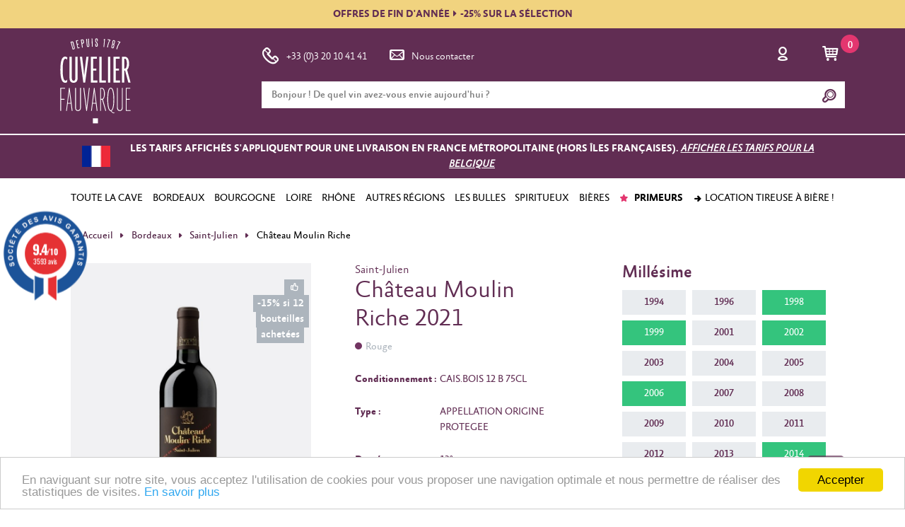

--- FILE ---
content_type: text/html; charset=UTF-8
request_url: https://www.cuvelier-fauvarque.fr/produit/bordelais/saint-julien/article/chateau-moulin-riche-2021-36074
body_size: 31106
content:
<!DOCTYPE html>
<html>
<head>

    <!-- Google tag (gtag.js) -->
    <script async src="https://www.googletagmanager.com/gtag/js?id=G-N68TWV3B9J"></script>
    <script>
        window.dataLayer = window.dataLayer || [];
        function gtag(){dataLayer.push(arguments);}
        gtag('js', new Date());

        gtag('config', 'G-N68TWV3B9J');
    </script>


    <meta charset="UTF-8"/>
    <meta http-equiv="X-UA-Compatible" content="IE=edge"/>
    <meta content='width=device-width, initial-scale=1.0, maximum-scale=1.0, user-scalable=no' name='viewport'/>
    <meta name="HandheldFriendly" content="true"/>

    
    
    
    <title></title>
    <meta name="description" content="">
    <meta name="keywords" content="vin primeur, vin primeur en ligne, vente vin primeur, vins primeurs, Saint-Emilion, grands crus, vins d'exception, saint emillion primeur, château angélus primeur, château la mondotte primeur, château la gaffeliere primeur, carillon de l angelus primeur, château canon primeur, château grand mayne primeur, château grand pontet primeur, château grand crobin despagne primeur">
    <meta name="robots" content="" />
        <meta name="twitter:card" content="summary"/>
    <meta name="twitter:site" content="@cuvelierfauvarq"/>
    <meta name="twitter:title" content="Château Moulin Riche 2021"/>
    <meta name="twitter:description" content="Saint-Julien"/>
    <meta name="twitter:image" content="https://www.cuvelier-fauvarque.fr/img/produits/600x600/château-moulin-riche.jpg"/>

    
    <script type="application/ld+json">
        
    </script>

    <link rel="shortcut icon" href="/favicon.ico" type="image/x-icon">
    <link rel="icon" sizes="16x16" href="/favicon-16.ico" type="image/x-icon">
    <link rel="icon" sizes="32x32" href="/favicon-32.ico" type="image/x-icon">
    <link rel="icon" sizes="16x16" href="/favicon-16.png" type="image/png">
    <link rel="icon" sizes="32x32" href="/favicon.png" type="image/png">

    <style>
        canvas {
            display: none !important;
        }
    </style>
            <link href="/css/6d0c85c.css?v3.7.7" rel="stylesheet" type="text/css"/>
    

    
    <link rel="stylesheet" type="text/css" href="/dist/styles/main.css?v3.7.7">

            <script type="text/javascript" src="/js/libraries.js?v3.7.7"></script>
    


    </script>
    <script id="mcjs">!function(c,h,i,m,p){m=c.createElement(h),p=c.getElementsByTagName(h)[0],m.async=1,m.src=i,p.parentNode.insertBefore(m,p)}(document,"script","https://chimpstatic.com/mcjs-connected/js/users/b1cebe5fea32913c65ab5f9da/0fea7887ab9b73036f236e3a4.js");</script>
    
    <!-- Facebook Pixel Code -->
    <meta name="facebook-domain-verification" content="rgyp1hkzr55t8659vc6q6v7xl5jb01" />
    <script>
        !function(f,b,e,v,n,t,s)
        {if(f.fbq)return;n=f.fbq=function(){n.callMethod?
            n.callMethod.apply(n,arguments):n.queue.push(arguments)};
            if(!f._fbq)f._fbq=n;n.push=n;n.loaded=!0;n.version='2.0';
            n.queue=[];t=b.createElement(e);t.async=!0;
            t.src=v;s=b.getElementsByTagName(e)[0];
            s.parentNode.insertBefore(t,s)}(window, document,'script',
            'https://connect.facebook.net/en_US/fbevents.js');
        fbq('init', '1177022555743197');
        fbq('track', 'PageView');
    </script>
    <noscript>
        <img height="1" width="1" style="display:none" src="https://www.facebook.com/tr?id=1177022555743197&ev=PageView&noscript=1"/>
    </noscript>
    <!-- End Facebook Pixel Code -->

    <!-- Bing ads -->
    <script>(function(w,d,t,r,u){var f,n,i;w[u]=w[u]||[],f=function(){var o={ti:"137025998"};o.q=w[u],w[u]=new UET(o),w[u].push("pageLoad")},n=d.createElement(t),n.src=r,n.async=1,n.onload=n.onreadystatechange=function(){var s=this.readyState;s&&s!=="loaded"&&s!=="complete"||(f(),n.onload=n.onreadystatechange=null)},i=d.getElementsByTagName(t)[0],i.parentNode.insertBefore(n,i)})(window,document,"script","//bat.bing.com/bat.js","uetq");</script>

</head>
<body class="default">
<script type="text/javascript">var agSiteId="12083";</script>
<script src="https://www.societe-des-avis-garantis.fr/wp-content/plugins/ag-core/widgets/JsWidget.js" type="text/javascript"></script>
<div id="client-menu" class="d-none client-menu">
    <div id="client-menu-content" class="client-menu__content">
        <div>
            <p class="client-menu__content__title">Mon compte</p>
            <a
                class="
                    client-menu__content__link
                                    "
                href="https://www.cuvelier-fauvarque.fr/client/commande/list"
            >
                Mes commandes
            </a>
            <a
                class="
                    client-menu__content__link
                                    "
                    href="https://www.cuvelier-fauvarque.fr/client/edit"
            >
                Mes coordonnées
            </a>
            <a
                class="
                    client-menu__content__link
                                    "
                href="https://www.cuvelier-fauvarque.fr/client/informations-connection"
            >
                E-mail et mot de passe
            </a>
            <a
                class="
                    client-menu__content__link
                                    "
                href="https://www.cuvelier-fauvarque.fr/client/adresse/list"
            >
                Mes adresses
            </a>


            <a class="client-menu__content__link client-menu__content__link--logout" href="https://www.cuvelier-fauvarque.fr/logout">
                Se déconnecter
            </a>
        </div>
    </div>
</div>
<main class="page">
    <header id="sticky-header">
                    <div class="header__frontmessage">
                <a href="https://www.cuvelier-fauvarque.fr/produit/selection-fin-annee">OFFRES DE FIN D'ANNÉE<i class="fa fa-caret-right"></i>-25% SUR LA SÉLECTION</a>
            </div>
        
        <div class="header__content">

            <div class="container">
                <div class="row">
                    <div class="d-none d-lg-flex col-lg-3 header__brand__wrapper">

                        <a href="https://www.cuvelier-fauvarque.fr/" class="header__brand">
                            <img src="https://www.cuvelier-fauvarque.fr/dist/images/logo/logov2.svg" alt="Cuvelier Fauvarque">
                        </a>

                    </div>
                    <div class="col-12 col-lg-9">

                        <nav class="navbar navbar-expand-lg">
                            <button class="navbar-toggler" type="button" data-toggle="collapse" data-target="#mobile-nav" aria-controls="mobile-nav" aria-expanded="false" aria-label="Toggle navigation">
                                <span></span>
                                <span></span>
                                <span></span>
                            </button>

                            <a class="navbar-brand d-flex d-lg-none" href="https://www.cuvelier-fauvarque.fr/">
                                <img src="/dist/images/logo/logo-inline.svg?v3.7.7" alt="Cuvelier Fauvarque">
                            </a>

                            <div class="collapse navbar-collapse">
                                <ul class="navbar-nav mr-auto navbar-nav--first">
                                    <span class="d-block d-lg-none">Nous contacter</span>
                                    <li class="nav-item">
                                        <a class="nav-link" href="tel:+33320104141"><span class="typcn typcn--big typcn-phone-outline rotated"></span>+33 (0)3 20 10 41 41</a>
                                    </li>
                                    <li class="nav-item">
                                        <a class="nav-link" href="https://www.cuvelier-fauvarque.fr/page/service-client"><span class="typcn typcn--big typcn-mail"></span>Nous contacter</a>
                                    </li>
                                </ul>
                            </div>
                            <ul class="navbar-nav navbar-nav--second ml-auto">
                                <li class="nav-item">
                                                                            <a class="nav-link"
                                           href="https://www.cuvelier-fauvarque.fr/security/login"
                                           data-remote="false"
                                           data-toggle="modal"
                                           data-target="#authentication"
                                           rel="nofollow"
                                        >
                                            <span class="typcn typcn--big typcn-user-outline"></span>
                                        </a>
                                                                    </li>
                                <li class="nav-item nav-item--cart">
                                                                                                                                                    <a class="nav-link" href="https://www.cuvelier-fauvarque.fr/panier" title="Mon panier">
                                        <span class="typcn typcn--big typcn-shopping-cart"></span><span class="nav-item__cartcount">0</span>
                                    </a>

                                </li>
                            </ul>
                        </nav>
                        <form id="header-search" class="header__search">
                            <input name="search_box" autocomplete="off" class="form-control" type="text"
                                   data-provide="typeahead"
                                   placeholder="Bonjour ! De quel vin avez-vous envie aujourd'hui ?">
                            <button type="submit" id="search-form-submit"><span class="typcn typcn-zoom-outline"></span></button>
                            <div class="header__search__content">
                                <span class="typcn typcn-times close"></span>

                                <div id="header-search-result"></div>
                            </div>
                        </form>

                    </div>
                </div>
            </div>
              <!-- Mobile nav -->
<div class="collapse navbar-collapse" id="mobile-nav">
    <ul class="navbar-nav mr-auto navbar">
        <div class="navbar__submenu" id="accordion" role="tablist">

            <!-- Main link -->
            <div class="navbar__submenu__item">
                <div class="navbar__submenu__item__heading" role="tab" id="menu-vins-heading">
                    <a data-toggle="collapse" href="#menu-vins" aria-expanded="false" aria-controls="menu-vins">Nos vins</a>
                </div>
                <div id="menu-vins" class="collapse" role="tabpanel" aria-labelledby="menu-vins-heading" data-parent="#accordion">
                                                                                                    <div class="navbar__submenu__item">
                        <div class="navbar__submenu__item__heading" role="tab" 
                             id="toute-la-cave-heading">
                            <a                                  class="collapsed" 
                                data-toggle="collapse" 
                                href="#toute-la-cave" 
                                                                aria-expanded="false" 
                                aria-controls="toute-la-cave">TOUTE LA CAVE</a>
                        </div>

                        <ul id="toute-la-cave" 
                            class="collapse" 
                            role="tabpanel" 
                            aria-labelledby="toute-la-cave-heading" 
                            data-parent="#menu-vins">

                            <div class="navbar__submenu__item">
                                                                                                                                                                            <div class="navbar__submenu__item__heading" role="tab" 
                                         id="toute-la-cave-par-couleur-heading">
                                        <a class="collapsed" data-toggle="collapse" href="#sub-toute-la-cave-par-couleur"
                                          aria-expanded="false" aria-controls="M2">Par couleur</a>
                                        <ul id="sub-toute-la-cave-par-couleur" class="collapse" role="tabpanel"
                                            aria-labelledby="par-couleur-heading" 
                                            data-parent="#toute-la-cave">
                                                                                            <li>
  <a
    href="/recherche/rouge/tous"
          >Les vins rouges</a>
</li>
                                                                                            <li>
  <a
    href="/recherche/blanc/tous"
          >Les vins blancs</a>
</li>
                                                                                            <li>
  <a
    href="/recherche/rose/tous"
          >Les vins rosés</a>
</li>
                                                                                    </ul>
                                    </div>
                                                                                                                                            <div class="navbar__submenu__item__heading" role="tab" 
                                         id="toute-la-cave-par-type-heading">
                                        <a class="collapsed" data-toggle="collapse" href="#sub-toute-la-cave-par-type"
                                          aria-expanded="false" aria-controls="M2">Par type</a>
                                        <ul id="sub-toute-la-cave-par-type" class="collapse" role="tabpanel"
                                            aria-labelledby="par-type-heading" 
                                            data-parent="#toute-la-cave">
                                                                                            <li>
  <a
    href="/produit/champagne"
          >Les Champagnes</a>
</li>
                                                                                            <li>
  <a
    href="/produit/alcools"
          >Les spiritueux</a>
</li>
                                                                                            <li>
  <a
    href="/produit/vins-primeurs"
          >Les primeurs</a>
</li>
                                                                                    </ul>
                                    </div>
                                                                                                                                            <div class="navbar__submenu__item__heading" role="tab" 
                                         id="toute-la-cave-par-provenance-heading">
                                        <a class="collapsed" data-toggle="collapse" href="#sub-toute-la-cave-par-provenance"
                                          aria-expanded="false" aria-controls="M2">Par provenance</a>
                                        <ul id="sub-toute-la-cave-par-provenance" class="collapse" role="tabpanel"
                                            aria-labelledby="par-provenance-heading" 
                                            data-parent="#toute-la-cave">
                                                                                            <li>
  <a
    href="/produit/vins-francais"
          >Les vins Français</a>
</li>
                                                                                            <li>
  <a
    href="/produit/vins-etrangers"
          >Les vins étrangers</a>
</li>
                                                                                    </ul>
                                    </div>
                                                                                                                            </div>
                        </ul>
                    </div>
                                                                                                    <div class="navbar__submenu__item">
                        <div class="navbar__submenu__item__heading" role="tab" 
                             id="bordeaux-heading">
                            <a                                  class="collapsed" 
                                data-toggle="collapse" 
                                href="#bordeaux" 
                                                                aria-expanded="false" 
                                aria-controls="bordeaux">BORDEAUX</a>
                        </div>

                        <ul id="bordeaux" 
                            class="collapse" 
                            role="tabpanel" 
                            aria-labelledby="bordeaux-heading" 
                            data-parent="#menu-vins">

                            <div class="navbar__submenu__item">
                                                                                                                                                                            <div class="navbar__submenu__item__heading" role="tab" 
                                         id="bordeaux-rive-droite-heading">
                                        <a class="collapsed" data-toggle="collapse" href="#sub-bordeaux-rive-droite"
                                          aria-expanded="false" aria-controls="M2">Rive droite</a>
                                        <ul id="sub-bordeaux-rive-droite" class="collapse" role="tabpanel"
                                            aria-labelledby="rive-droite-heading" 
                                            data-parent="#bordeaux">
                                                                                            <li>
  <a
    href="/produit/bordelais/blaye"
          >Blaye</a>
</li>
                                                                                            <li>
  <a
    href="/produit/bordelais/canon-fronsac"
          >Canon-Fronsac</a>
</li>
                                                                                            <li>
  <a
    href="/produit/bordelais/cotes-de-castillon"
          >Côtes de Castillon</a>
</li>
                                                                                            <li>
  <a
    href="/produit/bordelais/cotes-de-bourg"
          >Côtes de Bourg</a>
</li>
                                                                                            <li>
  <a
    href="/produit/bordelais/bordeaux-cotes-de-francs"
          >Bordeaux Côtes de Francs</a>
</li>
                                                                                            <li>
  <a
    href="/produit/bordelais/fronsac"
          >Fronsac</a>
</li>
                                                                                            <li>
  <a
    href="/produit/bordelais/lalande-de-pomerol"
          >Lalande de Pomerol</a>
</li>
                                                                                            <li>
  <a
    href="/produit/bordelais/lussac-saint-emilion"
          >Lussac-Saint-Emilion</a>
</li>
                                                                                            <li>
  <a
    href="/produit/bordelais/montagne-saint-emilion"
          >Montagne-Saint-Emilion</a>
</li>
                                                                                            <li>
  <a
    href="/produit/bordelais/pomerol"
          >Pomerol</a>
</li>
                                                                                            <li>
  <a
    href="/produit/bordelais/puisseguin-saint-emilion"
          >Puisseguin-Saint Emilion</a>
</li>
                                                                                            <li>
  <a
    href="/produit/grands-crus/premieres-cotes-de-blaye"
          >Blaye Côtes de Bordeaux</a>
</li>
                                                                                            <li>
  <a
    href="/produit/grands-crus/premieres-cotes-de-bordeaux"
          >Premières Côtes de Bordeaux</a>
</li>
                                                                                            <li>
  <a
    href="/produit/grands-crus/saint-emilion"
          >Saint-Emilion</a>
</li>
                                                                                            <li>
  <a
    href="/produit/grands-crus/saint-emilion-grand-cru"
          >Saint-Emilion Grand Cru</a>
</li>
                                                                                            <li>
  <a
    href="/produit/grands-crus/saint-emilion-grand-cru-classe"
          >Saint-Emilion Grand Cru Classé</a>
</li>
                                                                                            <li>
  <a
    href="/produit/grands-crus/saint-georges-saint-emilion"
          >Saint Georges-Saint Emilion</a>
</li>
                                                                                            <li>
  <a
    href="/produit/bordelais"
         class="menu-link--emphase"   >Tous les vins de Bordeaux</a>
</li>
                                                                                    </ul>
                                    </div>
                                                                                                                                            <div class="navbar__submenu__item__heading" role="tab" 
                                         id="bordeaux-rive-gauche-heading">
                                        <a class="collapsed" data-toggle="collapse" href="#sub-bordeaux-rive-gauche"
                                          aria-expanded="false" aria-controls="M2">Rive gauche</a>
                                        <ul id="sub-bordeaux-rive-gauche" class="collapse" role="tabpanel"
                                            aria-labelledby="rive-gauche-heading" 
                                            data-parent="#bordeaux">
                                                                                            <li>
  <a
    href="/produit/bordelais/barsac"
          >Barsac</a>
</li>
                                                                                            <li>
  <a
    href="/produit/bordelais/cerons"
          >Cérons</a>
</li>
                                                                                            <li>
  <a
    href="/produit/bordelais/graves"
          >Graves</a>
</li>
                                                                                            <li>
  <a
    href="/produit/bordelais/haut-medoc"
          >Haut-Médoc</a>
</li>
                                                                                            <li>
  <a
    href="/produit/bordelais/listrac-medoc"
          >Listrac Médoc</a>
</li>
                                                                                            <li>
  <a
    href="/produit/bordelais/margaux"
          >Margaux</a>
</li>
                                                                                            <li>
  <a
    href="/produit/bordelais/medoc"
          >Médoc</a>
</li>
                                                                                            <li>
  <a
    href="/produit/bordelais/moulis-en-medoc"
          >Moulis-en-Médoc</a>
</li>
                                                                                            <li>
  <a
    href="/produit/bordelais/pauillac"
          >Pauillac</a>
</li>
                                                                                            <li>
  <a
    href="/produit/bordelais/pessac-leognan"
          >Pessac-Léognan</a>
</li>
                                                                                            <li>
  <a
    href="/produit/bordelais/saint-estephe"
          >Saint-Estèphe</a>
</li>
                                                                                            <li>
  <a
    href="/produit/bordelais/saint-julien"
          >Saint-Julien</a>
</li>
                                                                                            <li>
  <a
    href="/produit/bordelais/sauternes"
          >Sauternes</a>
</li>
                                                                                            <li>
  <a
    href="/produit/bordelais"
         class="menu-link--emphase"   >Tous les vins de Bordeaux</a>
</li>
                                                                                    </ul>
                                    </div>
                                                                                                                                            <div class="navbar__submenu__item__heading" role="tab" 
                                         id="bordeaux-autres-appellations-heading">
                                        <a class="collapsed" data-toggle="collapse" href="#sub-bordeaux-autres-appellations"
                                          aria-expanded="false" aria-controls="M2">Autres appellations</a>
                                        <ul id="sub-bordeaux-autres-appellations" class="collapse" role="tabpanel"
                                            aria-labelledby="autres-appellations-heading" 
                                            data-parent="#bordeaux">
                                                                                            <li>
  <a
    href="/produit/bordelais/bordeaux"
          >Bordeaux</a>
</li>
                                                                                            <li>
  <a
    href="/produit/bordelais/bordeaux-sec"
          >Bordeaux Sec</a>
</li>
                                                                                            <li>
  <a
    href="/produit/bordelais/bordeaux-superieur"
          >Bordeaux Superieur</a>
</li>
                                                                                            <li>
  <a
    href="/produit/bordelais/cadillac"
          >Cadillac</a>
</li>
                                                                                            <li>
  <a
    href="/produit/bordelais/cotes-de-bordeaux"
          >Côtes de Bordeaux</a>
</li>
                                                                                            <li>
  <a
    href="/produit/bordelais/entre-deux-mers"
          >Entre Deux Mers</a>
</li>
                                                                                            <li>
  <a
    href="/produit/bordelais/graves-de-vayres"
          >Graves de Vayres</a>
</li>
                                                                                            <li>
  <a
    href="/produit/bordelais/loupiac"
          >Loupiac</a>
</li>
                                                                                            <li>
  <a
    href="/produit/bordelais/sainte-foy"
          >Sainte Foy</a>
</li>
                                                                                            <li>
  <a
    href="/produit/bordelais/sainte-croix-du-mont"
          >Sainte Croix du Mont</a>
</li>
                                                                                            <li>
  <a
    href="/produit/bordelais/sainte-macaire"
          >Sainte Macaire</a>
</li>
                                                                                            <li>
  <a
    href="/produit/bordelais"
         class="menu-link--emphase"   >Tous les vins de Bordeaux</a>
</li>
                                                                                    </ul>
                                    </div>
                                                                                                                            </div>
                        </ul>
                    </div>
                                                                                                    <div class="navbar__submenu__item">
                        <div class="navbar__submenu__item__heading" role="tab" 
                             id="bourgogne-heading">
                            <a                                  class="collapsed" 
                                data-toggle="collapse" 
                                href="#bourgogne" 
                                                                aria-expanded="false" 
                                aria-controls="bourgogne">BOURGOGNE</a>
                        </div>

                        <ul id="bourgogne" 
                            class="collapse" 
                            role="tabpanel" 
                            aria-labelledby="bourgogne-heading" 
                            data-parent="#menu-vins">

                            <div class="navbar__submenu__item">
                                                                                                                                                                            <div class="navbar__submenu__item__heading" role="tab" 
                                         id="bourgogne-bourgogne-septentrionale-heading">
                                        <a class="collapsed" data-toggle="collapse" href="#sub-bourgogne-bourgogne-septentrionale"
                                          aria-expanded="false" aria-controls="M2">Bourgogne septentrionale</a>
                                        <ul id="sub-bourgogne-bourgogne-septentrionale" class="collapse" role="tabpanel"
                                            aria-labelledby="bourgogne-septentrionale-heading" 
                                            data-parent="#bourgogne">
                                                                                            <li>
  <a
    href="/produit/bourgogne/auxerre"
          >Auxerre</a>
</li>
                                                                                            <li>
  <a
    href="/produit/bourgogne/chitry"
          >Chitry</a>
</li>
                                                                                            <li>
  <a
    href="/produit/bourgogne/epineuil"
          >Epineuil</a>
</li>
                                                                                            <li>
  <a
    href="/produit/bourgogne/irancy"
          >Irancy</a>
</li>
                                                                                            <li>
  <a
    href="/produit/bourgogne/saint-bris"
          >Saint Bris</a>
</li>
                                                                                            <li>
  <a
    href="/produit/bourgogne/tonnerre"
          >Tonnerre</a>
</li>
                                                                                            <li>
  <a
    href="/produit/bourgogne/vezelay"
          >Vézelay</a>
</li>
                                                                                            <li>
  <a
    href="/produit/bourgogne/petit-chablis"
          >Petit Chablis</a>
</li>
                                                                                            <li>
  <a
    href="/produit/bourgogne/chablis"
          >Chablis</a>
</li>
                                                                                            <li>
  <a
    href="/produit/bourgogne/irancy"
          >Irancy</a>
</li>
                                                                                                <li>
        <a href="/produit/bourgogne/chablis-1er-cru">Chablis 1er Cru</a>&nbsp;-&nbsp;<a href="/produit/bourgogne/chablis-grand-cru">Chablis Grand Cru</a>
    </li>
                                                                                    </ul>
                                    </div>
                                                                                                                                            <div class="navbar__submenu__item__heading" role="tab" 
                                         id="bourgogne-c-te-de-nuits-heading">
                                        <a class="collapsed" data-toggle="collapse" href="#sub-bourgogne-c-te-de-nuits"
                                          aria-expanded="false" aria-controls="M2">Côte de Nuits</a>
                                        <ul id="sub-bourgogne-c-te-de-nuits" class="collapse" role="tabpanel"
                                            aria-labelledby="c-te-de-nuits-heading" 
                                            data-parent="#bourgogne">
                                                                                            <li>
  <a
    href="/produit/bourgogne/cote-de-nuits-villages"
          >Côte de Nuits villages</a>
</li>
                                                                                            <li>
  <a
    href="/produit/bourgogne/hautes-cotes-de-nuits"
          >Hautes Côtes de Nuits</a>
</li>
                                                                                                <li>
        <a href="/produit/bourgogne/fixin">Fixin</a>&nbsp;-&nbsp;<a href="/produit/bourgogne/fixin-1er-cru">Fixin 1er Cru</a>
    </li>
                                                                                            <li>
  <a
    href="/produit/bourgogne/marsannay"
          >Marsannay</a>
</li>
                                                                                                <li>
        <a href="/produit/bourgogne/gevrey-chambertin">Gevrey Chambertin</a>&nbsp;-&nbsp;<a href="/produit/bourgogne/gevrey-chambertin-1er-cru">Gevrey Chambertin 1er Cru</a>
    </li>
                                                                                            <li>
  <a
    href="/produit/bourgogne/chambertin"
          >Chambertin</a>
</li>
                                                                                            <li>
  <a
    href="/produit/bourgogne/chambertin-clos-de-beze"
          >Chambertin Clos de Bèze</a>
</li>
                                                                                            <li>
  <a
    href="/produit/bourgogne/chapelle-chambertin"
          >Chapelle Chambertin</a>
</li>
                                                                                            <li>
  <a
    href="/produit/bourgogne/charmes-chambertin"
          >Charmes Chambertin</a>
</li>
                                                                                            <li>
  <a
    href="/produit/bourgogne/mazis-chambertin"
          >Mazis Chambertin</a>
</li>
                                                                                            <li>
  <a
    href="/produit/bourgogne/griotte-chambertin"
          >Griotte Chambertin</a>
</li>
                                                                                            <li>
  <a
    href="/produit/bourgogne/latricieres-chambertin"
          >Latricières Chambertin</a>
</li>
                                                                                            <li>
  <a
    href="/produit/bourgogne/ruchottes-chambertin"
          >Ruchottes Chambertin</a>
</li>
                                                                                            <li>
  <a
    href="/produit/bourgogne/mazoyeres-chambertin"
          >Mazoyères Chambertin</a>
</li>
                                                                                                <li>
        <a href="/produit/bourgogne/morey-saint-denis">Morey Saint Denis</a>&nbsp;-&nbsp;<a href="/produit/bourgogne/morey-st-denis-1er-cru">Morey St Denis 1er Cru</a>
    </li>
                                                                                            <li>
  <a
    href="/produit/bourgogne/clos-de-tart"
          >Clos de Tart</a>
</li>
                                                                                            <li>
  <a
    href="/produit/bourgogne/clos-saint-denis"
          >Clos Saint Denis</a>
</li>
                                                                                            <li>
  <a
    href="/produit/bourgogne/clos-de-la-roche"
          >Clos de la Roche</a>
</li>
                                                                                            <li>
  <a
    href="/produit/bourgogne/clos-des-lambrays"
          >Clos des Lambrays</a>
</li>
                                                                                                <li>
        <a href="/produit/bourgogne/chambolle-musigny">Chambolle Musigny</a>&nbsp;-&nbsp;<a href="/produit/bourgogne/chambolle-musigny-1er-cru">Chambolle Musigny 1er Cru</a>
    </li>
                                                                                            <li>
  <a
    href="/produit/bourgogne/musigny"
          >Musigny</a>
</li>
                                                                                            <li>
  <a
    href="/produit/bourgogne/bonnes-mares"
          >Bonnes Mares</a>
</li>
                                                                                                <li>
        <a href="/produit/bourgogne/vougeot">Vougeot</a>&nbsp;-&nbsp;<a href="/produit/bourgogne/vougeot-1er-cru">Vougeot 1er Cru</a>
    </li>
                                                                                                <li>
        <a href="/produit/bourgogne/clos-vougeot">Clos Vougeot</a>&nbsp;-&nbsp;<a href="/produit/bourgogne/clos-vougeot-1er-cru">Clos Vougeot 1er Cru</a>
    </li>
                                                                                                <li>
        <a href="/produit/bourgogne/vosne-romanee">Vosne Romanée</a>&nbsp;-&nbsp;<a href="/produit/bourgogne/vosne-romanee-1er-cru">Vosne Romanée 1er Cru</a>
    </li>
                                                                                            <li>
  <a
    href="/produit/bourgogne/romanee-conti"
          >Romanée Conti</a>
</li>
                                                                                            <li>
  <a
    href="/produit/bourgogne/richebourg"
          >Richebourg</a>
</li>
                                                                                            <li>
  <a
    href="/produit/bourgogne/la-romanee"
          >La Romanée</a>
</li>
                                                                                            <li>
  <a
    href="/produit/bourgogne/la-tache"
          >La Tâche</a>
</li>
                                                                                            <li>
  <a
    href="/produit/bourgogne/romanee-saint-vivant"
          >Romanée Saint Vivant</a>
</li>
                                                                                            <li>
  <a
    href="/produit/bourgogne/la-grande-rue"
          >La Grande Rue</a>
</li>
                                                                                                <li>
        <a href="/produit/bourgogne/nuits-saint-georges">Nuits Saint Georges</a>&nbsp;-&nbsp;<a href="/produit/bourgogne/nuits-saint-georges-1er-cru">Nuits Saint Georges 1er Cru</a>
    </li>
                                                                                            <li>
  <a
    href="/produit/bourgogne/echezeaux"
          >Echezeaux</a>
</li>
                                                                                            <li>
  <a
    href="/produit/bourgogne/grands-echezeaux"
          >Grands Echezeaux</a>
</li>
                                                                                    </ul>
                                    </div>
                                                                                                                                            <div class="navbar__submenu__item__heading" role="tab" 
                                         id="bourgogne-c-te-chalonnaise-heading">
                                        <a class="collapsed" data-toggle="collapse" href="#sub-bourgogne-c-te-chalonnaise"
                                          aria-expanded="false" aria-controls="M2">Côte Chalonnaise</a>
                                        <ul id="sub-bourgogne-c-te-chalonnaise" class="collapse" role="tabpanel"
                                            aria-labelledby="c-te-chalonnaise-heading" 
                                            data-parent="#bourgogne">
                                                                                            <li>
  <a
    href="/produit/bourgogne/bouzeron"
          >Bouzeron</a>
</li>
                                                                                                <li>
        <a href="/produit/bourgogne/givry">Givry</a>&nbsp;-&nbsp;<a href="/produit/bourgogne/givry-1er-cru">Givry 1er Cru</a>
    </li>
                                                                                                <li>
        <a href="/produit/bourgogne/mercurey">Mercurey</a>&nbsp;-&nbsp;<a href="/produit/bourgogne/mercurey-1er-cru">Mercurey 1er Cru</a>
    </li>
                                                                                                <li>
        <a href="/produit/bourgogne/montagny">Montagny</a>&nbsp;-&nbsp;<a href="/produit/bourgogne/montagny-1er-cru">Montagny 1er Cru</a>
    </li>
                                                                                                <li>
        <a href="/produit/bourgogne/rully">Rully</a>&nbsp;-&nbsp;<a href="/produit/bourgogne/rully-1er-cru">Rully 1er Cru</a>
    </li>
                                                                                    </ul>
                                    </div>
                                                                                                                                            <div class="navbar__submenu__item__heading" role="tab" 
                                         id="bourgogne-m-connais-heading">
                                        <a class="collapsed" data-toggle="collapse" href="#sub-bourgogne-m-connais"
                                          aria-expanded="false" aria-controls="M2">Mâconnais</a>
                                        <ul id="sub-bourgogne-m-connais" class="collapse" role="tabpanel"
                                            aria-labelledby="m-connais-heading" 
                                            data-parent="#bourgogne">
                                                                                            <li>
  <a
    href="/produit/bourgogne/macon-aze"
          >Mâcon Azé</a>
</li>
                                                                                            <li>
  <a
    href="/produit/bourgogne/macon-fuisse"
          >Mâcon Fuissé</a>
</li>
                                                                                            <li>
  <a
    href="/produit/bourgogne/macon-pierreclos"
          >Mâcon Pierreclos</a>
</li>
                                                                                            <li>
  <a
    href="/produit/bourgogne/macon-serrieres"
          >Mâcon Serrières</a>
</li>
                                                                                            <li>
  <a
    href="/produit/bourgogne/macon-solutre"
          >Mâcon Solutré</a>
</li>
                                                                                            <li>
  <a
    href="/produit/bourgogne/macon-villages"
          >Mâcon Villages</a>
</li>
                                                                                            <li>
  <a
    href="/produit/bourgogne/pouilly-fuisse"
          >Pouilly-Fuissé</a>
</li>
                                                                                            <li>
  <a
    href="/produit/bourgogne/saint-veran"
          >Saint-Véran</a>
</li>
                                                                                            <li>
  <a
    href="/produit/bourgogne/vire-clesse"
          >Viré Clessé</a>
</li>
                                                                                            <li>
  <a
    href="/produit/bourgogne"
         class="menu-link--emphase"   >Tous les vins de Bourgogne</a>
</li>
                                                                                    </ul>
                                    </div>
                                                                                                                                            <div class="navbar__submenu__item__heading" role="tab" 
                                         id="bourgogne-c-te-de-beaune-heading">
                                        <a class="collapsed" data-toggle="collapse" href="#sub-bourgogne-c-te-de-beaune"
                                          aria-expanded="false" aria-controls="M2">Côte de Beaune</a>
                                        <ul id="sub-bourgogne-c-te-de-beaune" class="collapse" role="tabpanel"
                                            aria-labelledby="c-te-de-beaune-heading" 
                                            data-parent="#bourgogne">
                                                                                            <li>
  <a
    href="/produit/bourgogne/ladoix"
          >Ladoix</a>
</li>
                                                                                                <li>
        <a href="/produit/bourgogne/aloxe-corton">Aloxe corton</a>&nbsp;-&nbsp;<a href="/produit/bourgogne/aloxe-corton-1er-cru">Aloxe corton 1er Cru</a>
    </li>
                                                                                            <li>
  <a
    href="/produit/bourgogne/pougets"
          >Pougets</a>
</li>
                                                                                            <li>
  <a
    href="/produit/bourgogne/clos-du-roi"
          >Clos du roi</a>
</li>
                                                                                            <li>
  <a
    href="/produit/bourgogne/languettes"
          >Languettes</a>
</li>
                                                                                            <li>
  <a
    href="/produit/bourgogne/bressandes"
          >Bressandes</a>
</li>
                                                                                            <li>
  <a
    href="/produit/bourgogne/corton"
          >Corton</a>
</li>
                                                                                            <li>
  <a
    href="/produit/bourgogne/paulands"
          >Paulands</a>
</li>
                                                                                            <li>
  <a
    href="/produit/bourgogne/renardes"
          >Renardes</a>
</li>
                                                                                            <li>
  <a
    href="/produit/bourgogne/marechaudes"
          >Maréchaudes</a>
</li>
                                                                                            <li>
  <a
    href="/produit/bourgogne/greves"
          >Grèves</a>
</li>
                                                                                            <li>
  <a
    href="/produit/bourgogne/fietres"
          >Fiètres</a>
</li>
                                                                                            <li>
  <a
    href="/produit/bourgogne/meix-lallemand"
          >Meix Lallemand</a>
</li>
                                                                                            <li>
  <a
    href="/produit/bourgogne/clos-du-meix"
          >Clos du Meix</a>
</li>
                                                                                            <li>
  <a
    href="/produit/bourgogne/combes"
          >Combes</a>
</li>
                                                                                            <li>
  <a
    href="/produit/bourgogne/vigne-au-saint"
          >Vigne au Saint</a>
</li>
                                                                                            <li>
  <a
    href="/produit/bourgogne/chaumes"
          >Chaumes</a>
</li>
                                                                                            <li>
  <a
    href="/produit/bourgogne/perrieres"
          >Perrières</a>
</li>
                                                                                            <li>
  <a
    href="/produit/bourgogne/rognet"
          >Rognet</a>
</li>
                                                                                            <li>
  <a
    href="/produit/bourgogne/moutottes"
          >Moutottes</a>
</li>
                                                                                            <li>
  <a
    href="/produit/bourgogne/carrieres"
          >Carrières</a>
</li>
                                                                                            <li>
  <a
    href="/produit/bourgogne/basses-mourottes"
          >Basses Mourottes</a>
</li>
                                                                                            <li>
  <a
    href="/produit/bourgogne/hautes-mourottes"
          >Hautes Mourottes</a>
</li>
                                                                                            <li>
  <a
    href="/produit/bourgogne/vergennes"
          >Vergennes</a>
</li>
                                                                                            <li>
  <a
    href="/produit/bourgogne/grandes-lolieres"
          >Grandes Lolières</a>
</li>
                                                                                            <li>
  <a
    href="/produit/bourgogne/toppe-au-vert"
          >Toppe au Vert</a>
</li>
                                                                                            <li>
  <a
    href="/produit/bourgogne/corton-charlemagne"
          >Corton Charlemagne</a>
</li>
                                                                                                <li>
        <a href="/produit/bourgogne/pernand-vergelesses">Pernand Vergelesses</a>&nbsp;-&nbsp;<a href="/produit/bourgogne/pernand-vergelesses-1er-cru">Pernand Vergelesses 1er Cru</a>
    </li>
                                                                                                <li>
        <a href="/produit/bourgogne/savigny-les-beaune">Savigny les Beaune</a>&nbsp;-&nbsp;<a href="/produit/bourgogne/savigny-les-beaune-1er-cru">Savigny les Beaune 1er Cru</a>
    </li>
                                                                                            <li>
  <a
    href="/produit/bourgogne/chorey-les-beaune"
          >Chorey les Beaune</a>
</li>
                                                                                                <li>
        <a href="/produit/bourgogne/beaune">Beaune</a>&nbsp;-&nbsp;<a href="/produit/bourgogne/beaune-1er-cru">Beaune 1er Cru</a>
    </li>
                                                                                            <li>
  <a
    href="/produit/bourgogne/cote-de-beaune"
          >Côte de Beaune</a>
</li>
                                                                                                <li>
        <a href="/produit/bourgogne/pommard">Pommard</a>&nbsp;-&nbsp;<a href="/produit/bourgogne/pommard-1er-cru">Pommard 1er Cru</a>
    </li>
                                                                                                <li>
        <a href="/produit/bourgogne/volnay">Volnay</a>&nbsp;-&nbsp;<a href="/produit/bourgogne/volnay-1er-cru">Volnay 1er Cru</a>
    </li>
                                                                                                <li>
        <a href="/produit/bourgogne/meursault">Meursault</a>&nbsp;-&nbsp;<a href="/produit/bourgogne/meursault-1er-cru">Meursault 1er Cru</a>
    </li>
                                                                                                <li>
        <a href="/produit/bourgogne/auxey-duresses">Auxey Duresses</a>&nbsp;-&nbsp;<a href="/produit/bourgogne/auxey-duresses-1er-cru">Auxey Duresses 1er Cru</a>
    </li>
                                                                                                <li>
        <a href="/produit/bourgogne/monthelie">Monthélie</a>&nbsp;-&nbsp;<a href="/produit/bourgogne/monthelie-1er-cru">Monthélie 1er Cru</a>
    </li>
                                                                                                <li>
        <a href="/produit/bourgogne/puligny-montrachet">Puligny Montrachet</a>&nbsp;-&nbsp;<a href="/produit/bourgogne/puligny-montrachet-1er-cru">Puligny Montrachet 1er Cru</a>
    </li>
                                                                                            <li>
  <a
    href="/produit/bourgogne/chevalier-montrachet"
          >Chevalier Montrachet</a>
</li>
                                                                                            <li>
  <a
    href="/produit/bourgogne/bienvenues-batard-montrachet"
          >Bienvenues Bâtard Montrachet</a>
</li>
                                                                                            <li>
  <a
    href="/produit/bourgogne/montrachet"
          >Montrachet</a>
</li>
                                                                                            <li>
  <a
    href="/produit/bourgogne/batard-montrachet"
          >Bâtard Montrachet</a>
</li>
                                                                                                <li>
        <a href="/produit/bourgogne/chassagne-montrachet">Chassagne Montrachet</a>&nbsp;-&nbsp;<a href="/produit/bourgogne/chassagne-montrachet-1er-cru">Chassagne Montrachet 1er Cru</a>
    </li>
                                                                                            <li>
  <a
    href="/produit/bourgogne/criots-batard-montrachet"
          >Criots Bâtard Montrachet</a>
</li>
                                                                                                <li>
        <a href="/produit/bourgogne/saint-aubin">Saint Aubin</a>&nbsp;-&nbsp;<a href="/produit/bourgogne/saint-aubin-1er-cru">Saint Aubin 1er Cru</a>
    </li>
                                                                                                <li>
        <a href="/produit/bourgogne/saint-romain">Saint Romain</a>&nbsp;-&nbsp;<a href="/produit/bourgogne/saint-romain-1er-cru">Saint Romain 1er Cru</a>
    </li>
                                                                                                <li>
        <a href="/produit/bourgogne/blagny">Blagny</a>&nbsp;-&nbsp;<a href="/produit/bourgogne/blagny-1er-cru">Blagny 1er Cru</a>
    </li>
                                                                                                <li>
        <a href="/produit/bourgogne/santenay">Santenay</a>&nbsp;-&nbsp;<a href="/produit/bourgogne/santenay-1er-cru">Santenay 1er Cru</a>
    </li>
                                                                                            <li>
  <a
    href="/produit/bourgogne/maranges-1er-cru"
          >Maranges 1er Cru</a>
</li>
                                                                                            <li>
  <a
    href="/produit/bourgogne/hautes-cotes-de-beaune"
          >Hautes Côtes de Beaune</a>
</li>
                                                                                    </ul>
                                    </div>
                                                                                                                                            <div class="navbar__submenu__item__heading" role="tab" 
                                         id="bourgogne-autres-appellations-heading">
                                        <a class="collapsed" data-toggle="collapse" href="#sub-bourgogne-autres-appellations"
                                          aria-expanded="false" aria-controls="M2">Autres appellations</a>
                                        <ul id="sub-bourgogne-autres-appellations" class="collapse" role="tabpanel"
                                            aria-labelledby="autres-appellations-heading" 
                                            data-parent="#bourgogne">
                                                                                            <li>
  <a
    href="/produit/bourgogne/bourgogne"
          >Bourgogne</a>
</li>
                                                                                            <li>
  <a
    href="/produit/bourgogne/bourgogne-aligote"
          >Bourgogne Aligoté</a>
</li>
                                                                                            <li>
  <a
    href="/produit/bourgogne/bourgogne-passe-tout-grains"
          >Bourgogne Passe Tout Grains</a>
</li>
                                                                                            <li>
  <a
    href="/produit/bourgogne/cremant-de-bourgogne"
          >Crémant de Bourgogne</a>
</li>
                                                                                            <li>
  <a
    href="/produit/bourgogne"
         class="menu-link--emphase"   >Tous les vins de Bourgogne</a>
</li>
                                                                                    </ul>
                                    </div>
                                                                                                                            </div>
                        </ul>
                    </div>
                                                                                                    <div class="navbar__submenu__item">
                        <div class="navbar__submenu__item__heading" role="tab" 
                             id="loire-heading">
                            <a                                  class="collapsed" 
                                data-toggle="collapse" 
                                href="#loire" 
                                                                aria-expanded="false" 
                                aria-controls="loire">LOIRE</a>
                        </div>

                        <ul id="loire" 
                            class="collapse" 
                            role="tabpanel" 
                            aria-labelledby="loire-heading" 
                            data-parent="#menu-vins">

                            <div class="navbar__submenu__item">
                                                                                                                                                                            <div class="navbar__submenu__item__heading" role="tab" 
                                         id="loire-vignoble-nantais-heading">
                                        <a class="collapsed" data-toggle="collapse" href="#sub-loire-vignoble-nantais"
                                          aria-expanded="false" aria-controls="M2">Vignoble Nantais</a>
                                        <ul id="sub-loire-vignoble-nantais" class="collapse" role="tabpanel"
                                            aria-labelledby="vignoble-nantais-heading" 
                                            data-parent="#loire">
                                                                                            <li>
  <a
    href="/produit/loire/ancenis"
          >Ancenis</a>
</li>
                                                                                            <li>
  <a
    href="/produit/loire/gros-plants-du-pays-nantais"
          >Gros Plants du Pays Nantais</a>
</li>
                                                                                            <li>
  <a
    href="/produit/loire/muscadet-de-sevre-et-maine"
          >Muscadet de Sèvre et Maine</a>
</li>
                                                                                            <li>
  <a
    href="/produit/loire/fiefs-vendeens"
          >Fiefs Vendéens</a>
</li>
                                                                                    </ul>
                                    </div>
                                                                                                                                            <div class="navbar__submenu__item__heading" role="tab" 
                                         id="loire-anjou-heading">
                                        <a class="collapsed" data-toggle="collapse" href="#sub-loire-anjou"
                                          aria-expanded="false" aria-controls="M2">Anjou</a>
                                        <ul id="sub-loire-anjou" class="collapse" role="tabpanel"
                                            aria-labelledby="anjou-heading" 
                                            data-parent="#loire">
                                                                                            <li>
  <a
    href="/produit/loire/anjou"
          >Anjou</a>
</li>
                                                                                            <li>
  <a
    href="/produit/loire/anjou-villages"
          >Anjou Villages</a>
</li>
                                                                                            <li>
  <a
    href="/produit/loire/anjou-villages-brissac"
          >Anjou Villages Brissac</a>
</li>
                                                                                            <li>
  <a
    href="/produit/loire/bonnezeaux"
          >Bonnezeaux</a>
</li>
                                                                                            <li>
  <a
    href="/produit/loire/cabernet-d-anjou"
          >Cabernet d’Anjou</a>
</li>
                                                                                            <li>
  <a
    href="/produit/loire/chaume"
          >Chaume</a>
</li>
                                                                                            <li>
  <a
    href="/produit/loire/aubance"
          >Aubance</a>
</li>
                                                                                            <li>
  <a
    href="/produit/loire/layon"
          >Layon</a>
</li>
                                                                                            <li>
  <a
    href="/produit/loire/quarts-de-chaume"
          >Quarts de Chaume</a>
</li>
                                                                                            <li>
  <a
    href="/produit/loire/rose-d-anjou"
          >Rosé d’Anjou</a>
</li>
                                                                                            <li>
  <a
    href="/produit/loire/savennieres"
          >Savennières</a>
</li>
                                                                                            <li>
  <a
    href="/produit/loire/saumur"
          >Saumur</a>
</li>
                                                                                            <li>
  <a
    href="/produit/loire/saumur-champigny"
          >Saumur Champigny</a>
</li>
                                                                                    </ul>
                                    </div>
                                                                                                                                            <div class="navbar__submenu__item__heading" role="tab" 
                                         id="loire-touraine-heading">
                                        <a class="collapsed" data-toggle="collapse" href="#sub-loire-touraine"
                                          aria-expanded="false" aria-controls="M2">Touraine</a>
                                        <ul id="sub-loire-touraine" class="collapse" role="tabpanel"
                                            aria-labelledby="touraine-heading" 
                                            data-parent="#loire">
                                                                                            <li>
  <a
    href="/produit/loire/bourgeuil"
          >Bourgueil</a>
</li>
                                                                                            <li>
  <a
    href="/produit/loire/st-nicolas-de-bourgeuil"
          >St Nicolas de Bourgueil</a>
</li>
                                                                                            <li>
  <a
    href="/produit/loire/chinon"
          >Chinon</a>
</li>
                                                                                            <li>
  <a
    href="/produit/loire/cheverny"
          >Cheverny</a>
</li>
                                                                                            <li>
  <a
    href="/produit/loire/montlouis"
          >Montlouis</a>
</li>
                                                                                            <li>
  <a
    href="/produit/loire/vouvray"
          >Vouvray</a>
</li>
                                                                                    </ul>
                                    </div>
                                                                                                                                            <div class="navbar__submenu__item__heading" role="tab" 
                                         id="loire-centre-heading">
                                        <a class="collapsed" data-toggle="collapse" href="#sub-loire-centre"
                                          aria-expanded="false" aria-controls="M2">Centre</a>
                                        <ul id="sub-loire-centre" class="collapse" role="tabpanel"
                                            aria-labelledby="centre-heading" 
                                            data-parent="#loire">
                                                                                            <li>
  <a
    href="/produit/loire/giennois"
          >Giennois</a>
</li>
                                                                                            <li>
  <a
    href="/produit/loire/menetou-salon"
          >Menetou Salon</a>
</li>
                                                                                            <li>
  <a
    href="/produit/loire/pouilly-fumé"
          >Pouilly Fumé</a>
</li>
                                                                                            <li>
  <a
    href="/produit/loire/pouilly-sur-loire"
          >Pouilly sur Loire</a>
</li>
                                                                                            <li>
  <a
    href="/produit/loire/quincy"
          >Quincy</a>
</li>
                                                                                            <li>
  <a
    href="/produit/loire/reuilly"
          >Reuilly</a>
</li>
                                                                                            <li>
  <a
    href="/produit/loire/sancerre"
          >Sancerre</a>
</li>
                                                                                            <li>
  <a
    href="/produit/loire/st-pourcain"
          >St Pourçain</a>
</li>
                                                                                    </ul>
                                    </div>
                                                                                                                                            <div class="navbar__submenu__item__heading" role="tab" 
                                         id="loire-autres-appellations-heading">
                                        <a class="collapsed" data-toggle="collapse" href="#sub-loire-autres-appellations"
                                          aria-expanded="false" aria-controls="M2">Autres appellations</a>
                                        <ul id="sub-loire-autres-appellations" class="collapse" role="tabpanel"
                                            aria-labelledby="autres-appellations-heading" 
                                            data-parent="#loire">
                                                                                            <li>
  <a
    href="/produit/loire/cremant-de-loire"
          >Crémant de Loire</a>
</li>
                                                                                            <li>
  <a
    href="/produit/loire/rose-de-loire"
          >Rosé de Loire</a>
</li>
                                                                                    </ul>
                                    </div>
                                                                                                                            </div>
                        </ul>
                    </div>
                                                                                                    <div class="navbar__submenu__item">
                        <div class="navbar__submenu__item__heading" role="tab" 
                             id="rh-ne-heading">
                            <a                                  class="collapsed" 
                                data-toggle="collapse" 
                                href="#rh-ne" 
                                                                aria-expanded="false" 
                                aria-controls="rh-ne">RHÔNE</a>
                        </div>

                        <ul id="rh-ne" 
                            class="collapse" 
                            role="tabpanel" 
                            aria-labelledby="rh-ne-heading" 
                            data-parent="#menu-vins">

                            <div class="navbar__submenu__item">
                                                                                                                                                                            <div class="navbar__submenu__item__heading" role="tab" 
                                         id="rh-ne-rh-ne-septentrional-heading">
                                        <a class="collapsed" data-toggle="collapse" href="#sub-rh-ne-rh-ne-septentrional"
                                          aria-expanded="false" aria-controls="M2">Rhône Septentrional</a>
                                        <ul id="sub-rh-ne-rh-ne-septentrional" class="collapse" role="tabpanel"
                                            aria-labelledby="rh-ne-septentrional-heading" 
                                            data-parent="#rh-ne">
                                                                                            <li>
  <a
    href="/produit/rhone/chateau-grillet"
          >Château Grillet</a>
</li>
                                                                                            <li>
  <a
    href="/produit/rhone/condrieu"
          >Condrieu</a>
</li>
                                                                                            <li>
  <a
    href="/produit/rhone/cornas"
          >Cornas</a>
</li>
                                                                                            <li>
  <a
    href="/produit/rhone/cotes-du-rhone-brezeme"
          >Côtes du Rhône Brézème</a>
</li>
                                                                                            <li>
  <a
    href="/produit/rhone/cote-rotie"
          >Côte Rôtie</a>
</li>
                                                                                            <li>
  <a
    href="/produit/rhone/crozes-hermitage"
          >Crozes Hermitage</a>
</li>
                                                                                            <li>
  <a
    href="/produit/rhone/hermitage"
          >Hermitage</a>
</li>
                                                                                            <li>
  <a
    href="/produit/rhone/saint-joseph"
          >Saint-Joseph</a>
</li>
                                                                                            <li>
  <a
    href="/produit/rhone/saint-peray"
          >Saint-Péray</a>
</li>
                                                                                            <li>
  <a
    href="/produit/rhone"
         class="menu-link--emphase"   >Tous les vins du Rhône</a>
</li>
                                                                                    </ul>
                                    </div>
                                                                                                                                            <div class="navbar__submenu__item__heading" role="tab" 
                                         id="rh-ne-rh-ne-m-ridional-heading">
                                        <a class="collapsed" data-toggle="collapse" href="#sub-rh-ne-rh-ne-m-ridional"
                                          aria-expanded="false" aria-controls="M2">Rhône Méridional</a>
                                        <ul id="sub-rh-ne-rh-ne-m-ridional" class="collapse" role="tabpanel"
                                            aria-labelledby="rh-ne-m-ridional-heading" 
                                            data-parent="#rh-ne">
                                                                                            <li>
  <a
    href="/produit/rhone/beaumes-de-venise"
          >Beaumes de Venise</a>
</li>
                                                                                            <li>
  <a
    href="/produit/rhone/bellegarde"
          >Bellegarde</a>
</li>
                                                                                            <li>
  <a
    href="/produit/rhone/cairanne"
          >Cairanne</a>
</li>
                                                                                            <li>
  <a
    href="/produit/rhone/chateauneuf-du-pape"
          >Châteauneuf-du-Pape</a>
</li>
                                                                                            <li>
  <a
    href="/produit/rhone/chatillon-en-diois"
          >Châtillon en Diois</a>
</li>
                                                                                            <li>
  <a
    href="/produit/rhone/clairette-de-die"
          >Clairette de Die</a>
</li>
                                                                                            <li>
  <a
    href="/produit/rhone/costieres-de-nimes"
          >Costières de Nîmes</a>
</li>
                                                                                            <li>
  <a
    href="/produit/rhone/cremant-de-die"
          >Crémant de Die</a>
</li>
                                                                                            <li>
  <a
    href="/produit/rhone/coteaux-de-die"
          >Côteaux de Die</a>
</li>
                                                                                            <li>
  <a
    href="/produit/rhone/coteaux-du-lyonnais"
          >Côteaux du Lyonnais</a>
</li>
                                                                                            <li>
  <a
    href="/produit/rhone/coteaux-du-pierrevert"
          >Côteaux du Pierrevert</a>
</li>
                                                                                            <li>
  <a
    href="/produit/rhone/coteaux-du-tricastin"
          >Côteaux du Tricastin</a>
</li>
                                                                                            <li>
  <a
    href="/produit/rhone/coteaux-du-ventoux"
          >Côteaux du Ventoux</a>
</li>
                                                                                            <li>
  <a
    href="/produit/rhone/gigondas"
          >Gigondas</a>
</li>
                                                                                            <li>
  <a
    href="/produit/rhone/grignan-les-adhemar"
          >Grignan les Adhémar</a>
</li>
                                                                                            <li>
  <a
    href="/produit/rhone/lirac"
          >Lirac</a>
</li>
                                                                                            <li>
  <a
    href="/produit/rhone/luberon"
          >Lubéron</a>
</li>
                                                                                            <li>
  <a
    href="/produit/rhone/muscat-de-beaume-de-venise"
          >Muscat de Beaume de Venise</a>
</li>
                                                                                            <li>
  <a
    href="/produit/rhone/rasteau"
          >Rasteau</a>
</li>
                                                                                            <li>
  <a
    href="/produit/rhone/tavel"
          >Tavel</a>
</li>
                                                                                            <li>
  <a
    href="/produit/rhone/uzes"
          >Uzès</a>
</li>
                                                                                            <li>
  <a
    href="/produit/rhone/vacqueyras"
          >Vacqueyras</a>
</li>
                                                                                            <li>
  <a
    href="/produit/rhone/vinsobres"
          >Vinsobres</a>
</li>
                                                                                            <li>
  <a
    href="/produit/rhone/vivarais"
          >Vivarais</a>
</li>
                                                                                            <li>
  <a
    href="/produit/rhone"
         class="menu-link--emphase"   >Tous les vins du Rhône</a>
</li>
                                                                                    </ul>
                                    </div>
                                                                                                                                            <div class="navbar__submenu__item__heading" role="tab" 
                                         id="rh-ne-autres-appellations-heading">
                                        <a class="collapsed" data-toggle="collapse" href="#sub-rh-ne-autres-appellations"
                                          aria-expanded="false" aria-controls="M2">Autres appellations</a>
                                        <ul id="sub-rh-ne-autres-appellations" class="collapse" role="tabpanel"
                                            aria-labelledby="autres-appellations-heading" 
                                            data-parent="#rh-ne">
                                                                                            <li>
  <a
    href="/produit/rhone/cotes-du-rhone"
          >Côtes du Rhône</a>
</li>
                                                                                            <li>
  <a
    href="/produit/rhone/cotes-du-rhone-village"
          >Côtes du Rhône Village</a>
</li>
                                                                                            <li>
  <a
    href="/produit/rhone/vin-de-pays-du-gard"
          >Vin de Pays du Gard</a>
</li>
                                                                                            <li>
  <a
    href="/produit/rhone/vin-de-pays-du-vaucluse"
          >Vin de Pays du Vaucluse</a>
</li>
                                                                                            <li>
  <a
    href="/produit/rhone/vin-de-pays-des-bouches-du-rhone"
          >Vin de Pays des Bouches du Rhône</a>
</li>
                                                                                            <li>
  <a
    href="/produit/rhone/vin-de-pays-de-camargue"
          >Vin de Pays de Camargue</a>
</li>
                                                                                            <li>
  <a
    href="/produit/rhone/vin-de-pays-de-la-mediterranee"
          >Vin de Pays de la Méditerranée</a>
</li>
                                                                                            <li>
  <a
    href="/produit/rhone"
         class="menu-link--emphase"   >Tous les vins du Rhône</a>
</li>
                                                                                    </ul>
                                    </div>
                                                                                                                            </div>
                        </ul>
                    </div>
                                                                                                    <div class="navbar__submenu__item">
                        <div class="navbar__submenu__item__heading" role="tab" 
                             id="autres-r-gions-heading">
                            <a                                  class="collapsed" 
                                data-toggle="collapse" 
                                href="#autres-r-gions" 
                                                                aria-expanded="false" 
                                aria-controls="autres-r-gions">AUTRES RÉGIONS</a>
                        </div>

                        <ul id="autres-r-gions" 
                            class="collapse" 
                            role="tabpanel" 
                            aria-labelledby="autres-r-gions-heading" 
                            data-parent="#menu-vins">

                            <div class="navbar__submenu__item">
                                                                                                                                                                            <div class="navbar__submenu__item__heading" role="tab" 
                                         id="autres-r-gions-autres-r-gions-heading">
                                        <a class="collapsed" data-toggle="collapse" href="#sub-autres-r-gions-autres-r-gions"
                                          aria-expanded="false" aria-controls="M2">Autres régions</a>
                                        <ul id="sub-autres-r-gions-autres-r-gions" class="collapse" role="tabpanel"
                                            aria-labelledby="autres-r-gions-heading" 
                                            data-parent="#autres-r-gions">
                                                                                            <li>
  <a
    href="/produit/alsace"
          >Alsace</a>
</li>
                                                                                            <li>
  <a
    href="/produit/corse"
          >Corse</a>
</li>
                                                                                            <li>
  <a
    href="/produit/jura"
          >Jura</a>
</li>
                                                                                            <li>
  <a
    href="/produit/provence"
          >Provence</a>
</li>
                                                                                            <li>
  <a
    href="/produit/vin-de-france"
          >Vins de France</a>
</li>
                                                                                    </ul>
                                    </div>
                                                                                                                                            <div class="navbar__submenu__item__heading" role="tab" 
                                         id="autres-r-gions-languedoc-heading">
                                        <a class="collapsed" data-toggle="collapse" href="#sub-autres-r-gions-languedoc"
                                          aria-expanded="false" aria-controls="M2">Languedoc</a>
                                        <ul id="sub-autres-r-gions-languedoc" class="collapse" role="tabpanel"
                                            aria-labelledby="languedoc-heading" 
                                            data-parent="#autres-r-gions">
                                                                                            <li>
  <a
    href="/produit/languedoc/cabardes"
          >Cabardès</a>
</li>
                                                                                            <li>
  <a
    href="/produit/languedoc/corbieres"
          >Corbières</a>
</li>
                                                                                            <li>
  <a
    href="/produit/languedoc/languedoc"
          >Languedoc</a>
</li>
                                                                                            <li>
  <a
    href="/produit/languedoc/fitou"
          >Fitou</a>
</li>
                                                                                            <li>
  <a
    href="/produit/languedoc/gres-montpellier"
          >Grès de Montpellier</a>
</li>
                                                                                            <li>
  <a
    href="/produit/languedoc/minervois"
          >Minervois</a>
</li>
                                                                                            <li>
  <a
    href="/produit/languedoc/malepere"
          >Malepère</a>
</li>
                                                                                            <li>
  <a
    href="/produit/languedoc/faugeres"
          >Faugères</a>
</li>
                                                                                            <li>
  <a
    href="/produit/languedoc/picpoul-de-pinet"
          >Picpoul de Pinet</a>
</li>
                                                                                            <li>
  <a
    href="/produit/languedoc/la-clape"
          >La Clape</a>
</li>
                                                                                            <li>
  <a
    href="/produit/languedoc/saint-chinian"
          >Saint-Chinian</a>
</li>
                                                                                            <li>
  <a
    href="/produit/languedoc/vin-de-pays-d-Oc"
          >Vin de Pays d’Oc</a>
</li>
                                                                                            <li>
  <a
    href="/produit/languedoc"
         class="menu-link--emphase"   >Tous les vins du Languedoc</a>
</li>
                                                                                    </ul>
                                    </div>
                                                                                                                                            <div class="navbar__submenu__item__heading" role="tab" 
                                         id="autres-r-gions-roussillon-heading">
                                        <a class="collapsed" data-toggle="collapse" href="#sub-autres-r-gions-roussillon"
                                          aria-expanded="false" aria-controls="M2">Roussillon</a>
                                        <ul id="sub-autres-r-gions-roussillon" class="collapse" role="tabpanel"
                                            aria-labelledby="roussillon-heading" 
                                            data-parent="#autres-r-gions">
                                                                                            <li>
  <a
    href="/produit/roussillon/collioure"
          >Collioure</a>
</li>
                                                                                            <li>
  <a
    href="/produit/roussillon/cote-du-roussillon"
          >Côte Du Roussillon</a>
</li>
                                                                                            <li>
  <a
    href="/produit/roussillon/banyuls"
          >Banyuls</a>
</li>
                                                                                            <li>
  <a
    href="/produit/roussillon/banyuls-grand-cru"
          >Banyuls Grand Cru</a>
</li>
                                                                                            <li>
  <a
    href="/produit/roussillon/grand-roussillon"
          >Grand Roussillon</a>
</li>
                                                                                            <li>
  <a
    href="/produit/roussillon/maury"
          >Maury</a>
</li>
                                                                                            <li>
  <a
    href="/produit/roussillon/muscat-de-rivesaltes"
          >Muscat de Rivesaltes</a>
</li>
                                                                                            <li>
  <a
    href="/produit/roussillon/rivesaltes"
          >Rivesaltes</a>
</li>
                                                                                            <li>
  <a
    href="/produit/roussillon/vin-de-pays-des-cotes-catalanes"
          >Vin de Pays des Côtes Catalanes</a>
</li>
                                                                                            <li>
  <a
    href="/produit/roussillon"
         class="menu-link--emphase"   >Tous les vins du Roussillon</a>
</li>
                                                                                    </ul>
                                    </div>
                                                                                                                                            <div class="navbar__submenu__item__heading" role="tab" 
                                         id="autres-r-gions-beaujolais-heading">
                                        <a class="collapsed" data-toggle="collapse" href="#sub-autres-r-gions-beaujolais"
                                          aria-expanded="false" aria-controls="M2">Beaujolais</a>
                                        <ul id="sub-autres-r-gions-beaujolais" class="collapse" role="tabpanel"
                                            aria-labelledby="beaujolais-heading" 
                                            data-parent="#autres-r-gions">
                                                                                            <li>
  <a
    href="/produit/beaujolais/beaujolais"
          >Beaujolais</a>
</li>
                                                                                            <li>
  <a
    href="/produit/beaujolais/beaujolais-villages"
          >Beaujolais Villages</a>
</li>
                                                                                            <li>
  <a
    href="/produit/beaujolais/brouilly"
          >Brouilly</a>
</li>
                                                                                            <li>
  <a
    href="/produit/beaujolais/chenas"
          >Chénas</a>
</li>
                                                                                            <li>
  <a
    href="/produit/beaujolais/chiroubles"
          >Chiroubles</a>
</li>
                                                                                            <li>
  <a
    href="/produit/beaujolais/cote-de-brouilly"
          >Côte de Brouilly</a>
</li>
                                                                                            <li>
  <a
    href="/produit/beaujolais/fleurie"
          >Fleurie</a>
</li>
                                                                                            <li>
  <a
    href="/produit/beaujolais/julienas"
          >Juliénas</a>
</li>
                                                                                            <li>
  <a
    href="/produit/beaujolais/morgon"
          >Morgon</a>
</li>
                                                                                            <li>
  <a
    href="/produit/beaujolais/moulin-a-vent"
          >Moulin à Vent</a>
</li>
                                                                                            <li>
  <a
    href="/produit/beaujolais/regnie"
          >Régnié</a>
</li>
                                                                                            <li>
  <a
    href="/produit/beaujolais/saint-amour"
          >Saint Amour</a>
</li>
                                                                                            <li>
  <a
    href="/produit/beaujolais"
         class="menu-link--emphase"   >Tous les Beaujolais</a>
</li>
                                                                                    </ul>
                                    </div>
                                                                                                                                            <div class="navbar__submenu__item__heading" role="tab" 
                                         id="autres-r-gions-sud-ouest-heading">
                                        <a class="collapsed" data-toggle="collapse" href="#sub-autres-r-gions-sud-ouest"
                                          aria-expanded="false" aria-controls="M2">Sud-Ouest</a>
                                        <ul id="sub-autres-r-gions-sud-ouest" class="collapse" role="tabpanel"
                                            aria-labelledby="sud-ouest-heading" 
                                            data-parent="#autres-r-gions">
                                                                                            <li>
  <a
    href="/produit/sud-ouest/bergerac"
          >Bergerac</a>
</li>
                                                                                            <li>
  <a
    href="/produit/sud-ouest/cotes-de-bergerac"
          >Côtes de Bergerac</a>
</li>
                                                                                            <li>
  <a
    href="/produit/sud-ouest/monbazillac"
          >Monbazillac</a>
</li>
                                                                                            <li>
  <a
    href="/produit/sud-ouest/montravel"
          >Montravel</a>
</li>
                                                                                            <li>
  <a
    href="/produit/sud-ouest/pecharmant"
          >Pécharmant</a>
</li>
                                                                                            <li>
  <a
    href="/produit/sud-ouest/duras"
          >Duras</a>
</li>
                                                                                            <li>
  <a
    href="/produit/sud-ouest/cahors"
          >Cahors</a>
</li>
                                                                                            <li>
  <a
    href="/produit/sud-ouest/buzet"
          >Buzet</a>
</li>
                                                                                            <li>
  <a
    href="/produit/sud-ouest/fronton"
          >Fronton</a>
</li>
                                                                                            <li>
  <a
    href="/produit/sud-ouest/gaillac"
          >Gaillac</a>
</li>
                                                                                            <li>
  <a
    href="/produit/sud-ouest/marcillac"
          >Marcillac</a>
</li>
                                                                                            <li>
  <a
    href="/produit/sud-ouest/cotes-de-gascogne"
          >Côtes de Gascogne</a>
</li>
                                                                                            <li>
  <a
    href="/produit/sud-ouest/armagnac"
          >Armagnac</a>
</li>
                                                                                            <li>
  <a
    href="/produit/sud-ouest/madiran"
          >Madiran</a>
</li>
                                                                                            <li>
  <a
    href="/produit/sud-ouest/saint-mont"
          >Saint Mont</a>
</li>
                                                                                            <li>
  <a
    href="/produit/sud-ouest/pacherenc-de-vic-bilh"
          >Pacherenc de Vic Bilh</a>
</li>
                                                                                            <li>
  <a
    href="/produit/sud-ouest/jurancon"
          >Jurançon</a>
</li>
                                                                                            <li>
  <a
    href="/produit/sud-ouest/irouleguy"
          >Irouléguy</a>
</li>
                                                                                            <li>
  <a
    href="/produit/sud-ouest/"
         class="menu-link--emphase"   >Tous les vins du Sud-Ouest</a>
</li>
                                                                                    </ul>
                                    </div>
                                                                                                                                            <div class="navbar__submenu__item__heading" role="tab" 
                                         id="autres-r-gions-vins-trangers-heading">
                                        <a class="collapsed" data-toggle="collapse" href="#sub-autres-r-gions-vins-trangers"
                                          aria-expanded="false" aria-controls="M2">Vins étrangers</a>
                                        <ul id="sub-autres-r-gions-vins-trangers" class="collapse" role="tabpanel"
                                            aria-labelledby="vins-trangers-heading" 
                                            data-parent="#autres-r-gions">
                                                                                            <li>
  <a
    href="/produit/afrique-du-sud"
          >Afrique du Sud</a>
</li>
                                                                                            <li>
  <a
    href="/produit/argentine"
          >Argentine</a>
</li>
                                                                                            <li>
  <a
    href="/produit/Espagne"
          >Espagne</a>
</li>
                                                                                            <li>
  <a
    href="/produit/Italie"
          >Italie</a>
</li>
                                                                                            <li>
  <a
    href="/produit/portugal"
          >Portugal</a>
</li>
                                                                                            <li>
  <a
    href="/produit/vins-etrangers"
         class="menu-link--emphase"   >Tous les vins étrangers</a>
</li>
                                                                                    </ul>
                                    </div>
                                                                                                                            </div>
                        </ul>
                    </div>
                                                                                                    <div class="navbar__submenu__item">
                        <div class="navbar__submenu__item__heading" role="tab" 
                             id="les-bulles-heading">
                            <a                                  class="collapsed" 
                                data-toggle="collapse" 
                                href="#les-bulles" 
                                                                aria-expanded="false" 
                                aria-controls="les-bulles">LES BULLES</a>
                        </div>

                        <ul id="les-bulles" 
                            class="collapse" 
                            role="tabpanel" 
                            aria-labelledby="les-bulles-heading" 
                            data-parent="#menu-vins">

                            <div class="navbar__submenu__item">
                                                                                                                                                                            <div class="navbar__submenu__item__heading" role="tab" 
                                         id="les-bulles-les-champagnes-de-vignerons-heading">
                                        <a class="collapsed" data-toggle="collapse" href="#sub-les-bulles-les-champagnes-de-vignerons"
                                          aria-expanded="false" aria-controls="M2">Les Champagnes de Vignerons</a>
                                        <ul id="sub-les-bulles-les-champagnes-de-vignerons" class="collapse" role="tabpanel"
                                            aria-labelledby="les-champagnes-de-vignerons-heading" 
                                            data-parent="#les-bulles">
                                                                                            <li>
  <a
    href="/produit/designation/baudry"
          >Baudry</a>
</li>
                                                                                            <li>
  <a
    href="/produit/designation/valencourt"
          >Valencourt</a>
</li>
                                                                                            <li>
  <a
    href="/produit/designation/loriot"
          >Loriot</a>
</li>
                                                                                            <li>
  <a
    href="/produit/champagne"
         class="menu-link--emphase"   >Tous les Champagne</a>
</li>
                                                                                    </ul>
                                    </div>
                                                                                                                                            <div class="navbar__submenu__item__heading" role="tab" 
                                         id="les-bulles-les-champagnes-de-marques-heading">
                                        <a class="collapsed" data-toggle="collapse" href="#sub-les-bulles-les-champagnes-de-marques"
                                          aria-expanded="false" aria-controls="M2">Les Champagnes de marques</a>
                                        <ul id="sub-les-bulles-les-champagnes-de-marques" class="collapse" role="tabpanel"
                                            aria-labelledby="les-champagnes-de-marques-heading" 
                                            data-parent="#les-bulles">
                                                                                            <li>
  <a
    href="/produit/designation/ayala"
          >Ayala</a>
</li>
                                                                                            <li>
  <a
    href="/produit/designation/joseph-perrier"
          >Joseph Perrier</a>
</li>
                                                                                            <li>
  <a
    href="/produit/designation/billecart-salmon"
          >Billecart Salmon</a>
</li>
                                                                                            <li>
  <a
    href="/produit/designation/bollinger"
          >Bollinger</a>
</li>
                                                                                            <li>
  <a
    href="/produit/designation/heidsieck"
          >Charles Heidsieck</a>
</li>
                                                                                            <li>
  <a
    href="/produit/designation/deutz"
          >Deutz</a>
</li>
                                                                                            <li>
  <a
    href="/produit/designation/drappier"
          >Drappier</a>
</li>
                                                                                            <li>
  <a
    href="/produit/designation/roederer"
          >Roederer</a>
</li>
                                                                                            <li>
  <a
    href="/produit/designation/ruinart"
          >Ruinart</a>
</li>
                                                                                            <li>
  <a
    href="/produit/designation/taittinger"
          >Taittinger</a>
</li>
                                                                                            <li>
  <a
    href="/produit/champagne"
         class="menu-link--emphase"   >Tous les Champagnes</a>
</li>
                                                                                    </ul>
                                    </div>
                                                                                                                                            <div class="navbar__submenu__item__heading" role="tab" 
                                         id="les-bulles-autres-bulles-heading">
                                        <a class="collapsed" data-toggle="collapse" href="#sub-les-bulles-autres-bulles"
                                          aria-expanded="false" aria-controls="M2">Autres bulles</a>
                                        <ul id="sub-les-bulles-autres-bulles" class="collapse" role="tabpanel"
                                            aria-labelledby="autres-bulles-heading" 
                                            data-parent="#les-bulles">
                                                                                            <li>
  <a
    href="/produit/mousseux"
          >Effervescents</a>
</li>
                                                                                            <li>
  <a
    href="/produit/bulles"
         class="menu-link--emphase"   >Tous les bulles</a>
</li>
                                                                                    </ul>
                                    </div>
                                                                                                                            </div>
                        </ul>
                    </div>
                                                                                                    <div class="navbar__submenu__item">
                        <div class="navbar__submenu__item__heading" role="tab" 
                             id="spiritueux-heading">
                            <a                                  class="collapsed" 
                                data-toggle="collapse" 
                                href="#spiritueux" 
                                                                aria-expanded="false" 
                                aria-controls="spiritueux">SPIRITUEUX</a>
                        </div>

                        <ul id="spiritueux" 
                            class="collapse" 
                            role="tabpanel" 
                            aria-labelledby="spiritueux-heading" 
                            data-parent="#menu-vins">

                            <div class="navbar__submenu__item">
                                                                                                <ul>
                                                                            <li>
  <a
    href="/produit/amarula"
          >Amarula</a>
</li>
                                                                            <li>
  <a
    href="/produit/porto"
          >Porto</a>
</li>
                                                                            <li>
  <a
    href="/produit/rhum"
          >Rhum</a>
</li>
                                                                            <li>
  <a
    href="/produit/whisky"
          >Whisky</a>
</li>
                                                                            <li>
  <a
    href="/recherche/punch/tous"
          >Punch</a>
</li>
                                                                            <li>
  <a
    href="/produit/alcools"
         class="menu-link--emphase"   >Tous les spiritueux</a>
</li>
                                                                    </ul>
                                                            </div>
                        </ul>
                    </div>
                                                                                                    <div class="navbar__submenu__item">
                        <div class="navbar__submenu__item__heading" role="tab" 
                             id="bi-res-heading">
                            <a                                  class="collapsed" 
                                data-toggle="collapse" 
                                href="#bi-res" 
                                                                aria-expanded="false" 
                                aria-controls="bi-res">BIÈRES</a>
                        </div>

                        <ul id="bi-res" 
                            class="collapse" 
                            role="tabpanel" 
                            aria-labelledby="bi-res-heading" 
                            data-parent="#menu-vins">

                            <div class="navbar__submenu__item">
                                                                                                <ul>
                                                                            <li>
  <a
    href="/produit/bieres?sort=prix.asc&amp;couleur%5B0%5D=blonde"
          >Blonde</a>
</li>
                                                                            <li>
  <a
    href="/produit/bieres?sort=prix.asc&amp;couleur%5B0%5D=brune"
          >Brune</a>
</li>
                                                                            <li>
  <a
    href="/produit/biere?sort=prix.asc&amp;couleur%5B0%5D=ambre"
          >Ambrée</a>
</li>
                                                                            <li>
  <a
    href="/produit/bieres?sort=prix.asc&amp;couleur%5B0%5D=blanc"
          >Blanche</a>
</li>
                                                                            <li>
  <a
    href="/produit/bieres?sort=prix.asc&amp;couleur%5B0%5D=noire"
          >Noire</a>
</li>
                                                                            <li>
  <a
    href="/produit/bieres"
         class="menu-link--emphase"   >Toutes les bières</a>
</li>
                                                                    </ul>
                                                            </div>
                        </ul>
                    </div>
                                                                                                    <div class="navbar__submenu__item">
                        <div class="navbar__submenu__item__heading" role="tab" 
                             id="primeurs-heading">
                            <a                                  class="collapsed" 
                                data-toggle="collapse" 
                                href="#primeurs" 
                                                                aria-expanded="false" 
                                aria-controls="primeurs">PRIMEURS</a>
                        </div>

                        <ul id="primeurs" 
                            class="collapse" 
                            role="tabpanel" 
                            aria-labelledby="primeurs-heading" 
                            data-parent="#menu-vins">

                            <div class="navbar__submenu__item">
                                                                                                <ul>
                                                                            <li>
  <a
    href=""
          ></a>
</li>
                                                                            <li>
  <a
    href="/page/primeurs-2023"
          >Primeurs 2023</a>
</li>
                                                                            <li>
  <a
    href="/page/primeurs-2024"
          >Primeurs 2024</a>
</li>
                                                                    </ul>
                                                            </div>
                        </ul>
                    </div>
                                                                                                    <div class="navbar__submenu__item">
                        <div class="navbar__submenu__item__heading" role="tab" 
                             id="location-tireuse-bi-re-heading">
                            <a                                  href="https://www.cuvelier-fauvarque.fr/page/tireuse-biere" 
                                                                aria-expanded="false" 
                                aria-controls="location-tireuse-bi-re">Location tireuse à bière !</a>
                        </div>

                        <ul id="location-tireuse-bi-re" 
                            class="collapse" 
                            role="tabpanel" 
                            aria-labelledby="location-tireuse-bi-re-heading" 
                            data-parent="#menu-vins">

                            <div class="navbar__submenu__item">
                                                                                            </div>
                        </ul>
                    </div>
                    
                    <div class="navbar__submenu__item">
                        
                    </div>

                </div>
            </div>
        </div>
        <span class="d-block d-lg-none">Nous contacter</span>
        <li class="nav-item">
            <a class="nav-link" href="tel:+33320104141"><span class="typcn typcn--big typcn-phone-outline rotated"></span>+33 (0)3 20 10 41 41</a>
        </li>
        <li class="nav-item">
            <a class="nav-link" href="mailto:internet@cuvelier-fauvarque.fr"><span class="typcn typcn--big typcn-mail"></span>Nous contacter</a>
        </li>
        <li class="nav-item">
            <a class="nav-link" href="#"><span class="typcn typcn--big typcn-home-outline"></span>Nos magasins</a>
        </li>
    </ul>
</div>
        </div>
    </header>
    <div class="country-message">
        <div class="country-message__flag">
            <img
                    class="country-message__flag__content"
                    src="/dist/images/france-flag-icon-32.png?v3.7.7"
                    alt="drapeau Français"
            >
        </div>
                    <span class="country-message__content">
                Les tarifs affichés s'appliquent pour une livraison en France métropolitaine (hors îles françaises).
                <a href="https://www.cuvelier-fauvarque.fr/country/BE?redirect=/produit/bordelais/saint-julien/article/chateau-moulin-riche-2021-36074" rel="nofollow">
                    Afficher les tarifs pour la Belgique
                </a>
            </span>
            </div>

    <div class="container">

        <div class="menu-desktop">
                          <nav class="site__navigation site__navigation--2019">
    <div class="container">
        <div class="row">
            <div class="col site__navigation__col">
                <ul class="site__navigation__list">
                    
                    <li class="site__navigation__list__item ">
                        <a
                                                        href="/produit/vins"
                                                                                        class="site__navigation__list__item--toggle"
                                aria-haspopup="true" aria-expanded="true"
                                                    >

                            
                            TOUTE LA CAVE
                        </a>

                        <ul class="dropdown-menu site__navigation__list__item__dropdown-menu has-subcategories">
                                                                                                <div>
                                        <li class="item__category"><a>Par couleur</a></li>
                                                                                    <li>
  <a
    href="/recherche/rouge/tous"
          >Les vins rouges</a>
</li>
                                                                                    <li>
  <a
    href="/recherche/blanc/tous"
          >Les vins blancs</a>
</li>
                                                                                    <li>
  <a
    href="/recherche/rose/tous"
          >Les vins rosés</a>
</li>
                                                                            </div>
                                                                    <div>
                                        <li class="item__category"><a>Par type</a></li>
                                                                                    <li>
  <a
    href="/produit/champagne"
          >Les Champagnes</a>
</li>
                                                                                    <li>
  <a
    href="/produit/alcools"
          >Les spiritueux</a>
</li>
                                                                                    <li>
  <a
    href="/produit/vins-primeurs"
          >Les primeurs</a>
</li>
                                                                            </div>
                                                                    <div>
                                        <li class="item__category"><a>Par provenance</a></li>
                                                                                    <li>
  <a
    href="/produit/vins-francais"
          >Les vins Français</a>
</li>
                                                                                    <li>
  <a
    href="/produit/vins-etrangers"
          >Les vins étrangers</a>
</li>
                                                                            </div>
                                                                                                                </ul>

                    </li>
                    
                    <li class="site__navigation__list__item ">
                        <a
                                                        href="/produit/bordelais"
                                                                                        class="site__navigation__list__item--toggle"
                                aria-haspopup="true" aria-expanded="true"
                                                    >

                            
                            BORDEAUX
                        </a>

                        <ul class="dropdown-menu site__navigation__list__item__dropdown-menu has-subcategories">
                                                                                                <div>
                                        <li class="item__category"><a>Rive droite</a></li>
                                                                                    <li>
  <a
    href="/produit/bordelais/blaye"
          >Blaye</a>
</li>
                                                                                    <li>
  <a
    href="/produit/bordelais/canon-fronsac"
          >Canon-Fronsac</a>
</li>
                                                                                    <li>
  <a
    href="/produit/bordelais/cotes-de-castillon"
          >Côtes de Castillon</a>
</li>
                                                                                    <li>
  <a
    href="/produit/bordelais/cotes-de-bourg"
          >Côtes de Bourg</a>
</li>
                                                                                    <li>
  <a
    href="/produit/bordelais/bordeaux-cotes-de-francs"
          >Bordeaux Côtes de Francs</a>
</li>
                                                                                    <li>
  <a
    href="/produit/bordelais/fronsac"
          >Fronsac</a>
</li>
                                                                                    <li>
  <a
    href="/produit/bordelais/lalande-de-pomerol"
          >Lalande de Pomerol</a>
</li>
                                                                                    <li>
  <a
    href="/produit/bordelais/lussac-saint-emilion"
          >Lussac-Saint-Emilion</a>
</li>
                                                                                    <li>
  <a
    href="/produit/bordelais/montagne-saint-emilion"
          >Montagne-Saint-Emilion</a>
</li>
                                                                                    <li>
  <a
    href="/produit/bordelais/pomerol"
          >Pomerol</a>
</li>
                                                                                    <li>
  <a
    href="/produit/bordelais/puisseguin-saint-emilion"
          >Puisseguin-Saint Emilion</a>
</li>
                                                                                    <li>
  <a
    href="/produit/grands-crus/premieres-cotes-de-blaye"
          >Blaye Côtes de Bordeaux</a>
</li>
                                                                                    <li>
  <a
    href="/produit/grands-crus/premieres-cotes-de-bordeaux"
          >Premières Côtes de Bordeaux</a>
</li>
                                                                                    <li>
  <a
    href="/produit/grands-crus/saint-emilion"
          >Saint-Emilion</a>
</li>
                                                                                    <li>
  <a
    href="/produit/grands-crus/saint-emilion-grand-cru"
          >Saint-Emilion Grand Cru</a>
</li>
                                                                                    <li>
  <a
    href="/produit/grands-crus/saint-emilion-grand-cru-classe"
          >Saint-Emilion Grand Cru Classé</a>
</li>
                                                                                    <li>
  <a
    href="/produit/grands-crus/saint-georges-saint-emilion"
          >Saint Georges-Saint Emilion</a>
</li>
                                                                                    <li>
  <a
    href="/produit/bordelais"
         class="menu-link--emphase"   >Tous les vins de Bordeaux</a>
</li>
                                                                            </div>
                                                                    <div>
                                        <li class="item__category"><a>Rive gauche</a></li>
                                                                                    <li>
  <a
    href="/produit/bordelais/barsac"
          >Barsac</a>
</li>
                                                                                    <li>
  <a
    href="/produit/bordelais/cerons"
          >Cérons</a>
</li>
                                                                                    <li>
  <a
    href="/produit/bordelais/graves"
          >Graves</a>
</li>
                                                                                    <li>
  <a
    href="/produit/bordelais/haut-medoc"
          >Haut-Médoc</a>
</li>
                                                                                    <li>
  <a
    href="/produit/bordelais/listrac-medoc"
          >Listrac Médoc</a>
</li>
                                                                                    <li>
  <a
    href="/produit/bordelais/margaux"
          >Margaux</a>
</li>
                                                                                    <li>
  <a
    href="/produit/bordelais/medoc"
          >Médoc</a>
</li>
                                                                                    <li>
  <a
    href="/produit/bordelais/moulis-en-medoc"
          >Moulis-en-Médoc</a>
</li>
                                                                                    <li>
  <a
    href="/produit/bordelais/pauillac"
          >Pauillac</a>
</li>
                                                                                    <li>
  <a
    href="/produit/bordelais/pessac-leognan"
          >Pessac-Léognan</a>
</li>
                                                                                    <li>
  <a
    href="/produit/bordelais/saint-estephe"
          >Saint-Estèphe</a>
</li>
                                                                                    <li>
  <a
    href="/produit/bordelais/saint-julien"
          >Saint-Julien</a>
</li>
                                                                                    <li>
  <a
    href="/produit/bordelais/sauternes"
          >Sauternes</a>
</li>
                                                                                    <li>
  <a
    href="/produit/bordelais"
         class="menu-link--emphase"   >Tous les vins de Bordeaux</a>
</li>
                                                                            </div>
                                                                    <div>
                                        <li class="item__category"><a>Autres appellations</a></li>
                                                                                    <li>
  <a
    href="/produit/bordelais/bordeaux"
          >Bordeaux</a>
</li>
                                                                                    <li>
  <a
    href="/produit/bordelais/bordeaux-sec"
          >Bordeaux Sec</a>
</li>
                                                                                    <li>
  <a
    href="/produit/bordelais/bordeaux-superieur"
          >Bordeaux Superieur</a>
</li>
                                                                                    <li>
  <a
    href="/produit/bordelais/cadillac"
          >Cadillac</a>
</li>
                                                                                    <li>
  <a
    href="/produit/bordelais/cotes-de-bordeaux"
          >Côtes de Bordeaux</a>
</li>
                                                                                    <li>
  <a
    href="/produit/bordelais/entre-deux-mers"
          >Entre Deux Mers</a>
</li>
                                                                                    <li>
  <a
    href="/produit/bordelais/graves-de-vayres"
          >Graves de Vayres</a>
</li>
                                                                                    <li>
  <a
    href="/produit/bordelais/loupiac"
          >Loupiac</a>
</li>
                                                                                    <li>
  <a
    href="/produit/bordelais/sainte-foy"
          >Sainte Foy</a>
</li>
                                                                                    <li>
  <a
    href="/produit/bordelais/sainte-croix-du-mont"
          >Sainte Croix du Mont</a>
</li>
                                                                                    <li>
  <a
    href="/produit/bordelais/sainte-macaire"
          >Sainte Macaire</a>
</li>
                                                                                    <li>
  <a
    href="/produit/bordelais"
         class="menu-link--emphase"   >Tous les vins de Bordeaux</a>
</li>
                                                                            </div>
                                                                                                                </ul>

                    </li>
                    
                    <li class="site__navigation__list__item ">
                        <a
                                                        href="/produit/bourgogne"
                                                                                        class="site__navigation__list__item--toggle"
                                aria-haspopup="true" aria-expanded="true"
                                                    >

                            
                            BOURGOGNE
                        </a>

                        <ul class="dropdown-menu site__navigation__list__item__dropdown-menu has-subcategories">
                                                                                                <div>
                                        <li class="item__category"><a>Bourgogne septentrionale</a></li>
                                                                                    <li>
  <a
    href="/produit/bourgogne/auxerre"
          >Auxerre</a>
</li>
                                                                                    <li>
  <a
    href="/produit/bourgogne/chitry"
          >Chitry</a>
</li>
                                                                                    <li>
  <a
    href="/produit/bourgogne/epineuil"
          >Epineuil</a>
</li>
                                                                                    <li>
  <a
    href="/produit/bourgogne/irancy"
          >Irancy</a>
</li>
                                                                                    <li>
  <a
    href="/produit/bourgogne/saint-bris"
          >Saint Bris</a>
</li>
                                                                                    <li>
  <a
    href="/produit/bourgogne/tonnerre"
          >Tonnerre</a>
</li>
                                                                                    <li>
  <a
    href="/produit/bourgogne/vezelay"
          >Vézelay</a>
</li>
                                                                                    <li>
  <a
    href="/produit/bourgogne/petit-chablis"
          >Petit Chablis</a>
</li>
                                                                                    <li>
  <a
    href="/produit/bourgogne/chablis"
          >Chablis</a>
</li>
                                                                                    <li>
  <a
    href="/produit/bourgogne/irancy"
          >Irancy</a>
</li>
                                                                                        <li>
        <a href="/produit/bourgogne/chablis-1er-cru">Chablis 1er Cru</a>&nbsp;-&nbsp;<a href="/produit/bourgogne/chablis-grand-cru">Chablis Grand Cru</a>
    </li>
                                                                            </div>
                                                                    <div>
                                        <li class="item__category"><a>Côte de Nuits</a></li>
                                                                                    <li>
  <a
    href="/produit/bourgogne/cote-de-nuits-villages"
          >Côte de Nuits villages</a>
</li>
                                                                                    <li>
  <a
    href="/produit/bourgogne/hautes-cotes-de-nuits"
          >Hautes Côtes de Nuits</a>
</li>
                                                                                        <li>
        <a href="/produit/bourgogne/fixin">Fixin</a>&nbsp;-&nbsp;<a href="/produit/bourgogne/fixin-1er-cru">Fixin 1er Cru</a>
    </li>
                                                                                    <li>
  <a
    href="/produit/bourgogne/marsannay"
          >Marsannay</a>
</li>
                                                                                        <li>
        <a href="/produit/bourgogne/gevrey-chambertin">Gevrey Chambertin</a>&nbsp;-&nbsp;<a href="/produit/bourgogne/gevrey-chambertin-1er-cru">Gevrey Chambertin 1er Cru</a>
    </li>
                                                                                    <li>
  <a
    href="/produit/bourgogne/chambertin"
          >Chambertin</a>
</li>
                                                                                    <li>
  <a
    href="/produit/bourgogne/chambertin-clos-de-beze"
          >Chambertin Clos de Bèze</a>
</li>
                                                                                    <li>
  <a
    href="/produit/bourgogne/chapelle-chambertin"
          >Chapelle Chambertin</a>
</li>
                                                                                    <li>
  <a
    href="/produit/bourgogne/charmes-chambertin"
          >Charmes Chambertin</a>
</li>
                                                                                    <li>
  <a
    href="/produit/bourgogne/mazis-chambertin"
          >Mazis Chambertin</a>
</li>
                                                                                    <li>
  <a
    href="/produit/bourgogne/griotte-chambertin"
          >Griotte Chambertin</a>
</li>
                                                                                    <li>
  <a
    href="/produit/bourgogne/latricieres-chambertin"
          >Latricières Chambertin</a>
</li>
                                                                                    <li>
  <a
    href="/produit/bourgogne/ruchottes-chambertin"
          >Ruchottes Chambertin</a>
</li>
                                                                                    <li>
  <a
    href="/produit/bourgogne/mazoyeres-chambertin"
          >Mazoyères Chambertin</a>
</li>
                                                                                        <li>
        <a href="/produit/bourgogne/morey-saint-denis">Morey Saint Denis</a>&nbsp;-&nbsp;<a href="/produit/bourgogne/morey-st-denis-1er-cru">Morey St Denis 1er Cru</a>
    </li>
                                                                                    <li>
  <a
    href="/produit/bourgogne/clos-de-tart"
          >Clos de Tart</a>
</li>
                                                                                    <li>
  <a
    href="/produit/bourgogne/clos-saint-denis"
          >Clos Saint Denis</a>
</li>
                                                                                    <li>
  <a
    href="/produit/bourgogne/clos-de-la-roche"
          >Clos de la Roche</a>
</li>
                                                                                    <li>
  <a
    href="/produit/bourgogne/clos-des-lambrays"
          >Clos des Lambrays</a>
</li>
                                                                                        <li>
        <a href="/produit/bourgogne/chambolle-musigny">Chambolle Musigny</a>&nbsp;-&nbsp;<a href="/produit/bourgogne/chambolle-musigny-1er-cru">Chambolle Musigny 1er Cru</a>
    </li>
                                                                                    <li>
  <a
    href="/produit/bourgogne/musigny"
          >Musigny</a>
</li>
                                                                                    <li>
  <a
    href="/produit/bourgogne/bonnes-mares"
          >Bonnes Mares</a>
</li>
                                                                                        <li>
        <a href="/produit/bourgogne/vougeot">Vougeot</a>&nbsp;-&nbsp;<a href="/produit/bourgogne/vougeot-1er-cru">Vougeot 1er Cru</a>
    </li>
                                                                                        <li>
        <a href="/produit/bourgogne/clos-vougeot">Clos Vougeot</a>&nbsp;-&nbsp;<a href="/produit/bourgogne/clos-vougeot-1er-cru">Clos Vougeot 1er Cru</a>
    </li>
                                                                                        <li>
        <a href="/produit/bourgogne/vosne-romanee">Vosne Romanée</a>&nbsp;-&nbsp;<a href="/produit/bourgogne/vosne-romanee-1er-cru">Vosne Romanée 1er Cru</a>
    </li>
                                                                                    <li>
  <a
    href="/produit/bourgogne/romanee-conti"
          >Romanée Conti</a>
</li>
                                                                                    <li>
  <a
    href="/produit/bourgogne/richebourg"
          >Richebourg</a>
</li>
                                                                                    <li>
  <a
    href="/produit/bourgogne/la-romanee"
          >La Romanée</a>
</li>
                                                                                    <li>
  <a
    href="/produit/bourgogne/la-tache"
          >La Tâche</a>
</li>
                                                                                    <li>
  <a
    href="/produit/bourgogne/romanee-saint-vivant"
          >Romanée Saint Vivant</a>
</li>
                                                                                    <li>
  <a
    href="/produit/bourgogne/la-grande-rue"
          >La Grande Rue</a>
</li>
                                                                                        <li>
        <a href="/produit/bourgogne/nuits-saint-georges">Nuits Saint Georges</a>&nbsp;-&nbsp;<a href="/produit/bourgogne/nuits-saint-georges-1er-cru">Nuits Saint Georges 1er Cru</a>
    </li>
                                                                                    <li>
  <a
    href="/produit/bourgogne/echezeaux"
          >Echezeaux</a>
</li>
                                                                                    <li>
  <a
    href="/produit/bourgogne/grands-echezeaux"
          >Grands Echezeaux</a>
</li>
                                                                            </div>
                                                                    <div>
                                        <li class="item__category"><a>Côte Chalonnaise</a></li>
                                                                                    <li>
  <a
    href="/produit/bourgogne/bouzeron"
          >Bouzeron</a>
</li>
                                                                                        <li>
        <a href="/produit/bourgogne/givry">Givry</a>&nbsp;-&nbsp;<a href="/produit/bourgogne/givry-1er-cru">Givry 1er Cru</a>
    </li>
                                                                                        <li>
        <a href="/produit/bourgogne/mercurey">Mercurey</a>&nbsp;-&nbsp;<a href="/produit/bourgogne/mercurey-1er-cru">Mercurey 1er Cru</a>
    </li>
                                                                                        <li>
        <a href="/produit/bourgogne/montagny">Montagny</a>&nbsp;-&nbsp;<a href="/produit/bourgogne/montagny-1er-cru">Montagny 1er Cru</a>
    </li>
                                                                                        <li>
        <a href="/produit/bourgogne/rully">Rully</a>&nbsp;-&nbsp;<a href="/produit/bourgogne/rully-1er-cru">Rully 1er Cru</a>
    </li>
                                                                            </div>
                                                                    <div>
                                        <li class="item__category"><a>Mâconnais</a></li>
                                                                                    <li>
  <a
    href="/produit/bourgogne/macon-aze"
          >Mâcon Azé</a>
</li>
                                                                                    <li>
  <a
    href="/produit/bourgogne/macon-fuisse"
          >Mâcon Fuissé</a>
</li>
                                                                                    <li>
  <a
    href="/produit/bourgogne/macon-pierreclos"
          >Mâcon Pierreclos</a>
</li>
                                                                                    <li>
  <a
    href="/produit/bourgogne/macon-serrieres"
          >Mâcon Serrières</a>
</li>
                                                                                    <li>
  <a
    href="/produit/bourgogne/macon-solutre"
          >Mâcon Solutré</a>
</li>
                                                                                    <li>
  <a
    href="/produit/bourgogne/macon-villages"
          >Mâcon Villages</a>
</li>
                                                                                    <li>
  <a
    href="/produit/bourgogne/pouilly-fuisse"
          >Pouilly-Fuissé</a>
</li>
                                                                                    <li>
  <a
    href="/produit/bourgogne/saint-veran"
          >Saint-Véran</a>
</li>
                                                                                    <li>
  <a
    href="/produit/bourgogne/vire-clesse"
          >Viré Clessé</a>
</li>
                                                                                    <li>
  <a
    href="/produit/bourgogne"
         class="menu-link--emphase"   >Tous les vins de Bourgogne</a>
</li>
                                                                            </div>
                                                                    <div>
                                        <li class="item__category"><a>Côte de Beaune</a></li>
                                                                                    <li>
  <a
    href="/produit/bourgogne/ladoix"
          >Ladoix</a>
</li>
                                                                                        <li>
        <a href="/produit/bourgogne/aloxe-corton">Aloxe corton</a>&nbsp;-&nbsp;<a href="/produit/bourgogne/aloxe-corton-1er-cru">Aloxe corton 1er Cru</a>
    </li>
                                                                                    <li>
  <a
    href="/produit/bourgogne/pougets"
          >Pougets</a>
</li>
                                                                                    <li>
  <a
    href="/produit/bourgogne/clos-du-roi"
          >Clos du roi</a>
</li>
                                                                                    <li>
  <a
    href="/produit/bourgogne/languettes"
          >Languettes</a>
</li>
                                                                                    <li>
  <a
    href="/produit/bourgogne/bressandes"
          >Bressandes</a>
</li>
                                                                                    <li>
  <a
    href="/produit/bourgogne/corton"
          >Corton</a>
</li>
                                                                                    <li>
  <a
    href="/produit/bourgogne/paulands"
          >Paulands</a>
</li>
                                                                                    <li>
  <a
    href="/produit/bourgogne/renardes"
          >Renardes</a>
</li>
                                                                                    <li>
  <a
    href="/produit/bourgogne/marechaudes"
          >Maréchaudes</a>
</li>
                                                                                    <li>
  <a
    href="/produit/bourgogne/greves"
          >Grèves</a>
</li>
                                                                                    <li>
  <a
    href="/produit/bourgogne/fietres"
          >Fiètres</a>
</li>
                                                                                    <li>
  <a
    href="/produit/bourgogne/meix-lallemand"
          >Meix Lallemand</a>
</li>
                                                                                    <li>
  <a
    href="/produit/bourgogne/clos-du-meix"
          >Clos du Meix</a>
</li>
                                                                                    <li>
  <a
    href="/produit/bourgogne/combes"
          >Combes</a>
</li>
                                                                                    <li>
  <a
    href="/produit/bourgogne/vigne-au-saint"
          >Vigne au Saint</a>
</li>
                                                                                    <li>
  <a
    href="/produit/bourgogne/chaumes"
          >Chaumes</a>
</li>
                                                                                    <li>
  <a
    href="/produit/bourgogne/perrieres"
          >Perrières</a>
</li>
                                                                                    <li>
  <a
    href="/produit/bourgogne/rognet"
          >Rognet</a>
</li>
                                                                                    <li>
  <a
    href="/produit/bourgogne/moutottes"
          >Moutottes</a>
</li>
                                                                                    <li>
  <a
    href="/produit/bourgogne/carrieres"
          >Carrières</a>
</li>
                                                                                    <li>
  <a
    href="/produit/bourgogne/basses-mourottes"
          >Basses Mourottes</a>
</li>
                                                                                    <li>
  <a
    href="/produit/bourgogne/hautes-mourottes"
          >Hautes Mourottes</a>
</li>
                                                                                    <li>
  <a
    href="/produit/bourgogne/vergennes"
          >Vergennes</a>
</li>
                                                                                    <li>
  <a
    href="/produit/bourgogne/grandes-lolieres"
          >Grandes Lolières</a>
</li>
                                                                                    <li>
  <a
    href="/produit/bourgogne/toppe-au-vert"
          >Toppe au Vert</a>
</li>
                                                                                    <li>
  <a
    href="/produit/bourgogne/corton-charlemagne"
          >Corton Charlemagne</a>
</li>
                                                                                        <li>
        <a href="/produit/bourgogne/pernand-vergelesses">Pernand Vergelesses</a>&nbsp;-&nbsp;<a href="/produit/bourgogne/pernand-vergelesses-1er-cru">Pernand Vergelesses 1er Cru</a>
    </li>
                                                                                        <li>
        <a href="/produit/bourgogne/savigny-les-beaune">Savigny les Beaune</a>&nbsp;-&nbsp;<a href="/produit/bourgogne/savigny-les-beaune-1er-cru">Savigny les Beaune 1er Cru</a>
    </li>
                                                                                    <li>
  <a
    href="/produit/bourgogne/chorey-les-beaune"
          >Chorey les Beaune</a>
</li>
                                                                                        <li>
        <a href="/produit/bourgogne/beaune">Beaune</a>&nbsp;-&nbsp;<a href="/produit/bourgogne/beaune-1er-cru">Beaune 1er Cru</a>
    </li>
                                                                                    <li>
  <a
    href="/produit/bourgogne/cote-de-beaune"
          >Côte de Beaune</a>
</li>
                                                                                        <li>
        <a href="/produit/bourgogne/pommard">Pommard</a>&nbsp;-&nbsp;<a href="/produit/bourgogne/pommard-1er-cru">Pommard 1er Cru</a>
    </li>
                                                                                        <li>
        <a href="/produit/bourgogne/volnay">Volnay</a>&nbsp;-&nbsp;<a href="/produit/bourgogne/volnay-1er-cru">Volnay 1er Cru</a>
    </li>
                                                                                        <li>
        <a href="/produit/bourgogne/meursault">Meursault</a>&nbsp;-&nbsp;<a href="/produit/bourgogne/meursault-1er-cru">Meursault 1er Cru</a>
    </li>
                                                                                        <li>
        <a href="/produit/bourgogne/auxey-duresses">Auxey Duresses</a>&nbsp;-&nbsp;<a href="/produit/bourgogne/auxey-duresses-1er-cru">Auxey Duresses 1er Cru</a>
    </li>
                                                                                        <li>
        <a href="/produit/bourgogne/monthelie">Monthélie</a>&nbsp;-&nbsp;<a href="/produit/bourgogne/monthelie-1er-cru">Monthélie 1er Cru</a>
    </li>
                                                                                        <li>
        <a href="/produit/bourgogne/puligny-montrachet">Puligny Montrachet</a>&nbsp;-&nbsp;<a href="/produit/bourgogne/puligny-montrachet-1er-cru">Puligny Montrachet 1er Cru</a>
    </li>
                                                                                    <li>
  <a
    href="/produit/bourgogne/chevalier-montrachet"
          >Chevalier Montrachet</a>
</li>
                                                                                    <li>
  <a
    href="/produit/bourgogne/bienvenues-batard-montrachet"
          >Bienvenues Bâtard Montrachet</a>
</li>
                                                                                    <li>
  <a
    href="/produit/bourgogne/montrachet"
          >Montrachet</a>
</li>
                                                                                    <li>
  <a
    href="/produit/bourgogne/batard-montrachet"
          >Bâtard Montrachet</a>
</li>
                                                                                        <li>
        <a href="/produit/bourgogne/chassagne-montrachet">Chassagne Montrachet</a>&nbsp;-&nbsp;<a href="/produit/bourgogne/chassagne-montrachet-1er-cru">Chassagne Montrachet 1er Cru</a>
    </li>
                                                                                    <li>
  <a
    href="/produit/bourgogne/criots-batard-montrachet"
          >Criots Bâtard Montrachet</a>
</li>
                                                                                        <li>
        <a href="/produit/bourgogne/saint-aubin">Saint Aubin</a>&nbsp;-&nbsp;<a href="/produit/bourgogne/saint-aubin-1er-cru">Saint Aubin 1er Cru</a>
    </li>
                                                                                        <li>
        <a href="/produit/bourgogne/saint-romain">Saint Romain</a>&nbsp;-&nbsp;<a href="/produit/bourgogne/saint-romain-1er-cru">Saint Romain 1er Cru</a>
    </li>
                                                                                        <li>
        <a href="/produit/bourgogne/blagny">Blagny</a>&nbsp;-&nbsp;<a href="/produit/bourgogne/blagny-1er-cru">Blagny 1er Cru</a>
    </li>
                                                                                        <li>
        <a href="/produit/bourgogne/santenay">Santenay</a>&nbsp;-&nbsp;<a href="/produit/bourgogne/santenay-1er-cru">Santenay 1er Cru</a>
    </li>
                                                                                    <li>
  <a
    href="/produit/bourgogne/maranges-1er-cru"
          >Maranges 1er Cru</a>
</li>
                                                                                    <li>
  <a
    href="/produit/bourgogne/hautes-cotes-de-beaune"
          >Hautes Côtes de Beaune</a>
</li>
                                                                            </div>
                                                                    <div>
                                        <li class="item__category"><a>Autres appellations</a></li>
                                                                                    <li>
  <a
    href="/produit/bourgogne/bourgogne"
          >Bourgogne</a>
</li>
                                                                                    <li>
  <a
    href="/produit/bourgogne/bourgogne-aligote"
          >Bourgogne Aligoté</a>
</li>
                                                                                    <li>
  <a
    href="/produit/bourgogne/bourgogne-passe-tout-grains"
          >Bourgogne Passe Tout Grains</a>
</li>
                                                                                    <li>
  <a
    href="/produit/bourgogne/cremant-de-bourgogne"
          >Crémant de Bourgogne</a>
</li>
                                                                                    <li>
  <a
    href="/produit/bourgogne"
         class="menu-link--emphase"   >Tous les vins de Bourgogne</a>
</li>
                                                                            </div>
                                                                                                                </ul>

                    </li>
                    
                    <li class="site__navigation__list__item ">
                        <a
                                                        href="/produit/loire"
                                                                                        class="site__navigation__list__item--toggle"
                                aria-haspopup="true" aria-expanded="true"
                                                    >

                            
                            LOIRE
                        </a>

                        <ul class="dropdown-menu site__navigation__list__item__dropdown-menu has-subcategories">
                                                                                                <div>
                                        <li class="item__category"><a>Vignoble Nantais</a></li>
                                                                                    <li>
  <a
    href="/produit/loire/ancenis"
          >Ancenis</a>
</li>
                                                                                    <li>
  <a
    href="/produit/loire/gros-plants-du-pays-nantais"
          >Gros Plants du Pays Nantais</a>
</li>
                                                                                    <li>
  <a
    href="/produit/loire/muscadet-de-sevre-et-maine"
          >Muscadet de Sèvre et Maine</a>
</li>
                                                                                    <li>
  <a
    href="/produit/loire/fiefs-vendeens"
          >Fiefs Vendéens</a>
</li>
                                                                            </div>
                                                                    <div>
                                        <li class="item__category"><a>Anjou</a></li>
                                                                                    <li>
  <a
    href="/produit/loire/anjou"
          >Anjou</a>
</li>
                                                                                    <li>
  <a
    href="/produit/loire/anjou-villages"
          >Anjou Villages</a>
</li>
                                                                                    <li>
  <a
    href="/produit/loire/anjou-villages-brissac"
          >Anjou Villages Brissac</a>
</li>
                                                                                    <li>
  <a
    href="/produit/loire/bonnezeaux"
          >Bonnezeaux</a>
</li>
                                                                                    <li>
  <a
    href="/produit/loire/cabernet-d-anjou"
          >Cabernet d’Anjou</a>
</li>
                                                                                    <li>
  <a
    href="/produit/loire/chaume"
          >Chaume</a>
</li>
                                                                                    <li>
  <a
    href="/produit/loire/aubance"
          >Aubance</a>
</li>
                                                                                    <li>
  <a
    href="/produit/loire/layon"
          >Layon</a>
</li>
                                                                                    <li>
  <a
    href="/produit/loire/quarts-de-chaume"
          >Quarts de Chaume</a>
</li>
                                                                                    <li>
  <a
    href="/produit/loire/rose-d-anjou"
          >Rosé d’Anjou</a>
</li>
                                                                                    <li>
  <a
    href="/produit/loire/savennieres"
          >Savennières</a>
</li>
                                                                                    <li>
  <a
    href="/produit/loire/saumur"
          >Saumur</a>
</li>
                                                                                    <li>
  <a
    href="/produit/loire/saumur-champigny"
          >Saumur Champigny</a>
</li>
                                                                            </div>
                                                                    <div>
                                        <li class="item__category"><a>Touraine</a></li>
                                                                                    <li>
  <a
    href="/produit/loire/bourgeuil"
          >Bourgueil</a>
</li>
                                                                                    <li>
  <a
    href="/produit/loire/st-nicolas-de-bourgeuil"
          >St Nicolas de Bourgueil</a>
</li>
                                                                                    <li>
  <a
    href="/produit/loire/chinon"
          >Chinon</a>
</li>
                                                                                    <li>
  <a
    href="/produit/loire/cheverny"
          >Cheverny</a>
</li>
                                                                                    <li>
  <a
    href="/produit/loire/montlouis"
          >Montlouis</a>
</li>
                                                                                    <li>
  <a
    href="/produit/loire/vouvray"
          >Vouvray</a>
</li>
                                                                            </div>
                                                                    <div>
                                        <li class="item__category"><a>Centre</a></li>
                                                                                    <li>
  <a
    href="/produit/loire/giennois"
          >Giennois</a>
</li>
                                                                                    <li>
  <a
    href="/produit/loire/menetou-salon"
          >Menetou Salon</a>
</li>
                                                                                    <li>
  <a
    href="/produit/loire/pouilly-fumé"
          >Pouilly Fumé</a>
</li>
                                                                                    <li>
  <a
    href="/produit/loire/pouilly-sur-loire"
          >Pouilly sur Loire</a>
</li>
                                                                                    <li>
  <a
    href="/produit/loire/quincy"
          >Quincy</a>
</li>
                                                                                    <li>
  <a
    href="/produit/loire/reuilly"
          >Reuilly</a>
</li>
                                                                                    <li>
  <a
    href="/produit/loire/sancerre"
          >Sancerre</a>
</li>
                                                                                    <li>
  <a
    href="/produit/loire/st-pourcain"
          >St Pourçain</a>
</li>
                                                                            </div>
                                                                    <div>
                                        <li class="item__category"><a>Autres appellations</a></li>
                                                                                    <li>
  <a
    href="/produit/loire/cremant-de-loire"
          >Crémant de Loire</a>
</li>
                                                                                    <li>
  <a
    href="/produit/loire/rose-de-loire"
          >Rosé de Loire</a>
</li>
                                                                            </div>
                                                                                                                </ul>

                    </li>
                    
                    <li class="site__navigation__list__item ">
                        <a
                                                        href="/produit/rhone"
                                                                                        class="site__navigation__list__item--toggle"
                                aria-haspopup="true" aria-expanded="true"
                                                    >

                            
                            RHÔNE
                        </a>

                        <ul class="dropdown-menu site__navigation__list__item__dropdown-menu has-subcategories">
                                                                                                <div>
                                        <li class="item__category"><a>Rhône Septentrional</a></li>
                                                                                    <li>
  <a
    href="/produit/rhone/chateau-grillet"
          >Château Grillet</a>
</li>
                                                                                    <li>
  <a
    href="/produit/rhone/condrieu"
          >Condrieu</a>
</li>
                                                                                    <li>
  <a
    href="/produit/rhone/cornas"
          >Cornas</a>
</li>
                                                                                    <li>
  <a
    href="/produit/rhone/cotes-du-rhone-brezeme"
          >Côtes du Rhône Brézème</a>
</li>
                                                                                    <li>
  <a
    href="/produit/rhone/cote-rotie"
          >Côte Rôtie</a>
</li>
                                                                                    <li>
  <a
    href="/produit/rhone/crozes-hermitage"
          >Crozes Hermitage</a>
</li>
                                                                                    <li>
  <a
    href="/produit/rhone/hermitage"
          >Hermitage</a>
</li>
                                                                                    <li>
  <a
    href="/produit/rhone/saint-joseph"
          >Saint-Joseph</a>
</li>
                                                                                    <li>
  <a
    href="/produit/rhone/saint-peray"
          >Saint-Péray</a>
</li>
                                                                                    <li>
  <a
    href="/produit/rhone"
         class="menu-link--emphase"   >Tous les vins du Rhône</a>
</li>
                                                                            </div>
                                                                    <div>
                                        <li class="item__category"><a>Rhône Méridional</a></li>
                                                                                    <li>
  <a
    href="/produit/rhone/beaumes-de-venise"
          >Beaumes de Venise</a>
</li>
                                                                                    <li>
  <a
    href="/produit/rhone/bellegarde"
          >Bellegarde</a>
</li>
                                                                                    <li>
  <a
    href="/produit/rhone/cairanne"
          >Cairanne</a>
</li>
                                                                                    <li>
  <a
    href="/produit/rhone/chateauneuf-du-pape"
          >Châteauneuf-du-Pape</a>
</li>
                                                                                    <li>
  <a
    href="/produit/rhone/chatillon-en-diois"
          >Châtillon en Diois</a>
</li>
                                                                                    <li>
  <a
    href="/produit/rhone/clairette-de-die"
          >Clairette de Die</a>
</li>
                                                                                    <li>
  <a
    href="/produit/rhone/costieres-de-nimes"
          >Costières de Nîmes</a>
</li>
                                                                                    <li>
  <a
    href="/produit/rhone/cremant-de-die"
          >Crémant de Die</a>
</li>
                                                                                    <li>
  <a
    href="/produit/rhone/coteaux-de-die"
          >Côteaux de Die</a>
</li>
                                                                                    <li>
  <a
    href="/produit/rhone/coteaux-du-lyonnais"
          >Côteaux du Lyonnais</a>
</li>
                                                                                    <li>
  <a
    href="/produit/rhone/coteaux-du-pierrevert"
          >Côteaux du Pierrevert</a>
</li>
                                                                                    <li>
  <a
    href="/produit/rhone/coteaux-du-tricastin"
          >Côteaux du Tricastin</a>
</li>
                                                                                    <li>
  <a
    href="/produit/rhone/coteaux-du-ventoux"
          >Côteaux du Ventoux</a>
</li>
                                                                                    <li>
  <a
    href="/produit/rhone/gigondas"
          >Gigondas</a>
</li>
                                                                                    <li>
  <a
    href="/produit/rhone/grignan-les-adhemar"
          >Grignan les Adhémar</a>
</li>
                                                                                    <li>
  <a
    href="/produit/rhone/lirac"
          >Lirac</a>
</li>
                                                                                    <li>
  <a
    href="/produit/rhone/luberon"
          >Lubéron</a>
</li>
                                                                                    <li>
  <a
    href="/produit/rhone/muscat-de-beaume-de-venise"
          >Muscat de Beaume de Venise</a>
</li>
                                                                                    <li>
  <a
    href="/produit/rhone/rasteau"
          >Rasteau</a>
</li>
                                                                                    <li>
  <a
    href="/produit/rhone/tavel"
          >Tavel</a>
</li>
                                                                                    <li>
  <a
    href="/produit/rhone/uzes"
          >Uzès</a>
</li>
                                                                                    <li>
  <a
    href="/produit/rhone/vacqueyras"
          >Vacqueyras</a>
</li>
                                                                                    <li>
  <a
    href="/produit/rhone/vinsobres"
          >Vinsobres</a>
</li>
                                                                                    <li>
  <a
    href="/produit/rhone/vivarais"
          >Vivarais</a>
</li>
                                                                                    <li>
  <a
    href="/produit/rhone"
         class="menu-link--emphase"   >Tous les vins du Rhône</a>
</li>
                                                                            </div>
                                                                    <div>
                                        <li class="item__category"><a>Autres appellations</a></li>
                                                                                    <li>
  <a
    href="/produit/rhone/cotes-du-rhone"
          >Côtes du Rhône</a>
</li>
                                                                                    <li>
  <a
    href="/produit/rhone/cotes-du-rhone-village"
          >Côtes du Rhône Village</a>
</li>
                                                                                    <li>
  <a
    href="/produit/rhone/vin-de-pays-du-gard"
          >Vin de Pays du Gard</a>
</li>
                                                                                    <li>
  <a
    href="/produit/rhone/vin-de-pays-du-vaucluse"
          >Vin de Pays du Vaucluse</a>
</li>
                                                                                    <li>
  <a
    href="/produit/rhone/vin-de-pays-des-bouches-du-rhone"
          >Vin de Pays des Bouches du Rhône</a>
</li>
                                                                                    <li>
  <a
    href="/produit/rhone/vin-de-pays-de-camargue"
          >Vin de Pays de Camargue</a>
</li>
                                                                                    <li>
  <a
    href="/produit/rhone/vin-de-pays-de-la-mediterranee"
          >Vin de Pays de la Méditerranée</a>
</li>
                                                                                    <li>
  <a
    href="/produit/rhone"
         class="menu-link--emphase"   >Tous les vins du Rhône</a>
</li>
                                                                            </div>
                                                                                                                </ul>

                    </li>
                    
                    <li class="site__navigation__list__item ">
                        <a
                                                        href="/produit/vins-francais"
                                                                                        class="site__navigation__list__item--toggle"
                                aria-haspopup="true" aria-expanded="true"
                                                    >

                            
                            AUTRES RÉGIONS
                        </a>

                        <ul class="dropdown-menu site__navigation__list__item__dropdown-menu has-subcategories">
                                                                                                <div>
                                        <li class="item__category"><a>Autres régions</a></li>
                                                                                    <li>
  <a
    href="/produit/alsace"
          >Alsace</a>
</li>
                                                                                    <li>
  <a
    href="/produit/corse"
          >Corse</a>
</li>
                                                                                    <li>
  <a
    href="/produit/jura"
          >Jura</a>
</li>
                                                                                    <li>
  <a
    href="/produit/provence"
          >Provence</a>
</li>
                                                                                    <li>
  <a
    href="/produit/vin-de-france"
          >Vins de France</a>
</li>
                                                                            </div>
                                                                    <div>
                                        <li class="item__category"><a>Languedoc</a></li>
                                                                                    <li>
  <a
    href="/produit/languedoc/cabardes"
          >Cabardès</a>
</li>
                                                                                    <li>
  <a
    href="/produit/languedoc/corbieres"
          >Corbières</a>
</li>
                                                                                    <li>
  <a
    href="/produit/languedoc/languedoc"
          >Languedoc</a>
</li>
                                                                                    <li>
  <a
    href="/produit/languedoc/fitou"
          >Fitou</a>
</li>
                                                                                    <li>
  <a
    href="/produit/languedoc/gres-montpellier"
          >Grès de Montpellier</a>
</li>
                                                                                    <li>
  <a
    href="/produit/languedoc/minervois"
          >Minervois</a>
</li>
                                                                                    <li>
  <a
    href="/produit/languedoc/malepere"
          >Malepère</a>
</li>
                                                                                    <li>
  <a
    href="/produit/languedoc/faugeres"
          >Faugères</a>
</li>
                                                                                    <li>
  <a
    href="/produit/languedoc/picpoul-de-pinet"
          >Picpoul de Pinet</a>
</li>
                                                                                    <li>
  <a
    href="/produit/languedoc/la-clape"
          >La Clape</a>
</li>
                                                                                    <li>
  <a
    href="/produit/languedoc/saint-chinian"
          >Saint-Chinian</a>
</li>
                                                                                    <li>
  <a
    href="/produit/languedoc/vin-de-pays-d-Oc"
          >Vin de Pays d’Oc</a>
</li>
                                                                                    <li>
  <a
    href="/produit/languedoc"
         class="menu-link--emphase"   >Tous les vins du Languedoc</a>
</li>
                                                                            </div>
                                                                    <div>
                                        <li class="item__category"><a>Roussillon</a></li>
                                                                                    <li>
  <a
    href="/produit/roussillon/collioure"
          >Collioure</a>
</li>
                                                                                    <li>
  <a
    href="/produit/roussillon/cote-du-roussillon"
          >Côte Du Roussillon</a>
</li>
                                                                                    <li>
  <a
    href="/produit/roussillon/banyuls"
          >Banyuls</a>
</li>
                                                                                    <li>
  <a
    href="/produit/roussillon/banyuls-grand-cru"
          >Banyuls Grand Cru</a>
</li>
                                                                                    <li>
  <a
    href="/produit/roussillon/grand-roussillon"
          >Grand Roussillon</a>
</li>
                                                                                    <li>
  <a
    href="/produit/roussillon/maury"
          >Maury</a>
</li>
                                                                                    <li>
  <a
    href="/produit/roussillon/muscat-de-rivesaltes"
          >Muscat de Rivesaltes</a>
</li>
                                                                                    <li>
  <a
    href="/produit/roussillon/rivesaltes"
          >Rivesaltes</a>
</li>
                                                                                    <li>
  <a
    href="/produit/roussillon/vin-de-pays-des-cotes-catalanes"
          >Vin de Pays des Côtes Catalanes</a>
</li>
                                                                                    <li>
  <a
    href="/produit/roussillon"
         class="menu-link--emphase"   >Tous les vins du Roussillon</a>
</li>
                                                                            </div>
                                                                    <div>
                                        <li class="item__category"><a>Beaujolais</a></li>
                                                                                    <li>
  <a
    href="/produit/beaujolais/beaujolais"
          >Beaujolais</a>
</li>
                                                                                    <li>
  <a
    href="/produit/beaujolais/beaujolais-villages"
          >Beaujolais Villages</a>
</li>
                                                                                    <li>
  <a
    href="/produit/beaujolais/brouilly"
          >Brouilly</a>
</li>
                                                                                    <li>
  <a
    href="/produit/beaujolais/chenas"
          >Chénas</a>
</li>
                                                                                    <li>
  <a
    href="/produit/beaujolais/chiroubles"
          >Chiroubles</a>
</li>
                                                                                    <li>
  <a
    href="/produit/beaujolais/cote-de-brouilly"
          >Côte de Brouilly</a>
</li>
                                                                                    <li>
  <a
    href="/produit/beaujolais/fleurie"
          >Fleurie</a>
</li>
                                                                                    <li>
  <a
    href="/produit/beaujolais/julienas"
          >Juliénas</a>
</li>
                                                                                    <li>
  <a
    href="/produit/beaujolais/morgon"
          >Morgon</a>
</li>
                                                                                    <li>
  <a
    href="/produit/beaujolais/moulin-a-vent"
          >Moulin à Vent</a>
</li>
                                                                                    <li>
  <a
    href="/produit/beaujolais/regnie"
          >Régnié</a>
</li>
                                                                                    <li>
  <a
    href="/produit/beaujolais/saint-amour"
          >Saint Amour</a>
</li>
                                                                                    <li>
  <a
    href="/produit/beaujolais"
         class="menu-link--emphase"   >Tous les Beaujolais</a>
</li>
                                                                            </div>
                                                                    <div>
                                        <li class="item__category"><a>Sud-Ouest</a></li>
                                                                                    <li>
  <a
    href="/produit/sud-ouest/bergerac"
          >Bergerac</a>
</li>
                                                                                    <li>
  <a
    href="/produit/sud-ouest/cotes-de-bergerac"
          >Côtes de Bergerac</a>
</li>
                                                                                    <li>
  <a
    href="/produit/sud-ouest/monbazillac"
          >Monbazillac</a>
</li>
                                                                                    <li>
  <a
    href="/produit/sud-ouest/montravel"
          >Montravel</a>
</li>
                                                                                    <li>
  <a
    href="/produit/sud-ouest/pecharmant"
          >Pécharmant</a>
</li>
                                                                                    <li>
  <a
    href="/produit/sud-ouest/duras"
          >Duras</a>
</li>
                                                                                    <li>
  <a
    href="/produit/sud-ouest/cahors"
          >Cahors</a>
</li>
                                                                                    <li>
  <a
    href="/produit/sud-ouest/buzet"
          >Buzet</a>
</li>
                                                                                    <li>
  <a
    href="/produit/sud-ouest/fronton"
          >Fronton</a>
</li>
                                                                                    <li>
  <a
    href="/produit/sud-ouest/gaillac"
          >Gaillac</a>
</li>
                                                                                    <li>
  <a
    href="/produit/sud-ouest/marcillac"
          >Marcillac</a>
</li>
                                                                                    <li>
  <a
    href="/produit/sud-ouest/cotes-de-gascogne"
          >Côtes de Gascogne</a>
</li>
                                                                                    <li>
  <a
    href="/produit/sud-ouest/armagnac"
          >Armagnac</a>
</li>
                                                                                    <li>
  <a
    href="/produit/sud-ouest/madiran"
          >Madiran</a>
</li>
                                                                                    <li>
  <a
    href="/produit/sud-ouest/saint-mont"
          >Saint Mont</a>
</li>
                                                                                    <li>
  <a
    href="/produit/sud-ouest/pacherenc-de-vic-bilh"
          >Pacherenc de Vic Bilh</a>
</li>
                                                                                    <li>
  <a
    href="/produit/sud-ouest/jurancon"
          >Jurançon</a>
</li>
                                                                                    <li>
  <a
    href="/produit/sud-ouest/irouleguy"
          >Irouléguy</a>
</li>
                                                                                    <li>
  <a
    href="/produit/sud-ouest/"
         class="menu-link--emphase"   >Tous les vins du Sud-Ouest</a>
</li>
                                                                            </div>
                                                                    <div>
                                        <li class="item__category"><a>Vins étrangers</a></li>
                                                                                    <li>
  <a
    href="/produit/afrique-du-sud"
          >Afrique du Sud</a>
</li>
                                                                                    <li>
  <a
    href="/produit/argentine"
          >Argentine</a>
</li>
                                                                                    <li>
  <a
    href="/produit/Espagne"
          >Espagne</a>
</li>
                                                                                    <li>
  <a
    href="/produit/Italie"
          >Italie</a>
</li>
                                                                                    <li>
  <a
    href="/produit/portugal"
          >Portugal</a>
</li>
                                                                                    <li>
  <a
    href="/produit/vins-etrangers"
         class="menu-link--emphase"   >Tous les vins étrangers</a>
</li>
                                                                            </div>
                                                                                                                </ul>

                    </li>
                    
                    <li class="site__navigation__list__item ">
                        <a
                                                        href="/produit/bulles"
                                                                                        class="site__navigation__list__item--toggle"
                                aria-haspopup="true" aria-expanded="true"
                                                    >

                            
                            LES BULLES
                        </a>

                        <ul class="dropdown-menu site__navigation__list__item__dropdown-menu has-subcategories">
                                                                                                <div>
                                        <li class="item__category"><a>Les Champagnes de Vignerons</a></li>
                                                                                    <li>
  <a
    href="/produit/designation/baudry"
          >Baudry</a>
</li>
                                                                                    <li>
  <a
    href="/produit/designation/valencourt"
          >Valencourt</a>
</li>
                                                                                    <li>
  <a
    href="/produit/designation/loriot"
          >Loriot</a>
</li>
                                                                                    <li>
  <a
    href="/produit/champagne"
         class="menu-link--emphase"   >Tous les Champagne</a>
</li>
                                                                            </div>
                                                                    <div>
                                        <li class="item__category"><a>Les Champagnes de marques</a></li>
                                                                                    <li>
  <a
    href="/produit/designation/ayala"
          >Ayala</a>
</li>
                                                                                    <li>
  <a
    href="/produit/designation/joseph-perrier"
          >Joseph Perrier</a>
</li>
                                                                                    <li>
  <a
    href="/produit/designation/billecart-salmon"
          >Billecart Salmon</a>
</li>
                                                                                    <li>
  <a
    href="/produit/designation/bollinger"
          >Bollinger</a>
</li>
                                                                                    <li>
  <a
    href="/produit/designation/heidsieck"
          >Charles Heidsieck</a>
</li>
                                                                                    <li>
  <a
    href="/produit/designation/deutz"
          >Deutz</a>
</li>
                                                                                    <li>
  <a
    href="/produit/designation/drappier"
          >Drappier</a>
</li>
                                                                                    <li>
  <a
    href="/produit/designation/roederer"
          >Roederer</a>
</li>
                                                                                    <li>
  <a
    href="/produit/designation/ruinart"
          >Ruinart</a>
</li>
                                                                                    <li>
  <a
    href="/produit/designation/taittinger"
          >Taittinger</a>
</li>
                                                                                    <li>
  <a
    href="/produit/champagne"
         class="menu-link--emphase"   >Tous les Champagnes</a>
</li>
                                                                            </div>
                                                                    <div>
                                        <li class="item__category"><a>Autres bulles</a></li>
                                                                                    <li>
  <a
    href="/produit/mousseux"
          >Effervescents</a>
</li>
                                                                                    <li>
  <a
    href="/produit/bulles"
         class="menu-link--emphase"   >Tous les bulles</a>
</li>
                                                                            </div>
                                                                                                                </ul>

                    </li>
                    
                    <li class="site__navigation__list__item ">
                        <a
                                                        href="/produit/alcools"
                                                                                        class="site__navigation__list__item--toggle"
                                aria-haspopup="true" aria-expanded="true"
                                                    >

                            
                            SPIRITUEUX
                        </a>

                        <ul class="dropdown-menu site__navigation__list__item__dropdown-menu ">
                                                                                        <div>
                                                                                                                                            <li>
  <a
    href="/produit/amarula"
          >Amarula</a>
</li>

                                                                                                                                            <li>
  <a
    href="/produit/porto"
          >Porto</a>
</li>

                                                                                                                                                </div><div>
                                                                        <li>
  <a
    href="/produit/rhum"
          >Rhum</a>
</li>

                                                                                                                                            <li>
  <a
    href="/produit/whisky"
          >Whisky</a>
</li>

                                                                                                                                                </div><div>
                                                                        <li>
  <a
    href="/recherche/punch/tous"
          >Punch</a>
</li>

                                                                                                                                            <li>
  <a
    href="/produit/alcools"
         class="menu-link--emphase"   >Tous les spiritueux</a>
</li>

                                                                </div>
                                                    </ul>

                    </li>
                    
                    <li class="site__navigation__list__item ">
                        <a
                                                        href="/produit/bieres"
                                                                                        class="site__navigation__list__item--toggle"
                                aria-haspopup="true" aria-expanded="true"
                                                    >

                            
                            BIÈRES
                        </a>

                        <ul class="dropdown-menu site__navigation__list__item__dropdown-menu ">
                                                                                        <div>
                                                                                                                                            <li>
  <a
    href="/produit/bieres?sort=prix.asc&amp;couleur%5B0%5D=blonde"
          >Blonde</a>
</li>

                                                                                                                                            <li>
  <a
    href="/produit/bieres?sort=prix.asc&amp;couleur%5B0%5D=brune"
          >Brune</a>
</li>

                                                                                                                                                </div><div>
                                                                        <li>
  <a
    href="/produit/biere?sort=prix.asc&amp;couleur%5B0%5D=ambre"
          >Ambrée</a>
</li>

                                                                                                                                            <li>
  <a
    href="/produit/bieres?sort=prix.asc&amp;couleur%5B0%5D=blanc"
          >Blanche</a>
</li>

                                                                                                                                                </div><div>
                                                                        <li>
  <a
    href="/produit/bieres?sort=prix.asc&amp;couleur%5B0%5D=noire"
          >Noire</a>
</li>

                                                                                                                                            <li>
  <a
    href="/produit/bieres"
         class="menu-link--emphase"   >Toutes les bières</a>
</li>

                                                                </div>
                                                    </ul>

                    </li>
                    
                    <li class="site__navigation__list__item site__navigation__list__item--primeurs">
                        <a
                                                            href="#"
                                                                                        class="site__navigation__list__item--toggle"
                                aria-haspopup="true" aria-expanded="true"
                                                    >

                                                            <span class="typcn typcn-star-full-outline"></span>
                            
                            PRIMEURS
                        </a>

                        <ul class="dropdown-menu site__navigation__list__item__dropdown-menu ">
                                                                                        <div>
                                                                                                                                            <li>
  <a
    href=""
          ></a>
</li>

                                                                                                                                                </div><div>
                                                                        <li>
  <a
    href="/page/primeurs-2023"
          >Primeurs 2023</a>
</li>

                                                                                                                                                </div><div>
                                                                        <li>
  <a
    href="/page/primeurs-2024"
          >Primeurs 2024</a>
</li>

                                                                </div>
                                                    </ul>

                    </li>
                    
                    <li class="site__navigation__list__item ">
                        <a
                                                        href="https://www.cuvelier-fauvarque.fr/page/tireuse-biere"
                                                                                >

                                                            <span class="typcn typcn-arrow-right-thick"></span>
                            
                            Location tireuse à bière !
                        </a>

                        <ul class="dropdown-menu site__navigation__list__item__dropdown-menu ">
                                                                                </ul>

                    </li>
                                    </ul>
            </div>
        </div>
    </div>
</nav>
        </div>

            </div>

    

    <section id="content">
            <div class="container">
                    <div class="container breadcrumb-container">
        <ul class="breadcrumb-v2 breadcrumb">
                                
    <li><a href="https://www.cuvelier-fauvarque.fr/">Accueil</a></li>
                        <li><a href="https://www.cuvelier-fauvarque.fr/produit/bordelais">Bordeaux</a></li>
    
                                <li><a href="https://www.cuvelier-fauvarque.fr/produit/bordelais/saint-julien">Saint-Julien</a></li>
    
                                    <li><span>Château Moulin Riche</span></li>
    
    
    <script type="application/ld+json">
        {
            "@context": "https://schema.org",
            "@type": "BreadcrumbList",
            "itemListElement": [
                            {
                    "@type": "ListItem",
                    "position": 1,
                    "name": "Bordelais",
                    "item": "https://www.cuvelier-fauvarque.fr/produit/bordelais‌"
                }
                                    ,{
                        "@type": "ListItem",
                        "position": 2,
                        "name": "Saint Julien",
                        "item": "https://www.cuvelier-fauvarque.fr/produit/bordelais/saint-julien‌"
                    }
                                            ]
        }
    </script>


                    </ul>
    </div>

    <div class="product-v2" itemscope itemtype="https://schema.org/Product">
        <div class="container">
            <div class="row">
                <div class="col-md-8">
                    <div class="row">
                        <div class="col-lg">
                            
                            <div class="product-v2__featured-image featured-image featured-image--zoomable">
                                <a href="javascript:" class="toggle-zoom"
                                   data-close="times"  data-open="zoom">
                                    <span class="typcn typcn-zoom"></span>
                                </a>
                                <figure class="picture">
                                                                            <div class="product-stickers product-stickers--right">
                                            
                                                                                                                                                                                              
    <div class="product-stickers__item product-stickers__item--thumbs-up">
        <span class="product-stickers__item__wrapper item__wrapper">
            <span class="product-stickers__item__icon typcn typcn-thumbs-up"></span>            -15% si 12 bouteilles achetées
        </span>
    </div>

                                            
                                        </div>
                                        <div class="product-stickers product-stickers--left">
                                            
                                            
                                                                                                                                                                                
                                        </div>
                                                                                                                <div class="image-wrapper" >
    <svg width="300" height="300" xmlns="http://www.w3.org/2000/svg"
        class="ie-edge-image-polyfill"
        xmlns:xlink="http://www.w3.org/1999/xlink">
        <defs>
            <filter id="spotlight">
            <feFlood result="floodFill" x="0" y="0" width="100%" height="100%"
                flood-color="#f1f1f3" flood-opacity="1"/>
            <feBlend in="SourceGraphic" in2="floodFill" mode="darken"/>
            </filter>
        </defs>
        <image  xlink:href="https://res.cloudinary.com/cuvelier-fauvarque/image/upload/w_600/v1646308425/cuvelier-fauvarque.pro/bottle/031012021C750B12"
                x="0" y="0" width="100%" height="100%"
                style="filter:url(#spotlight);"/>
    </svg>
    <img itemprop="image" src="https://res.cloudinary.com/cuvelier-fauvarque/image/upload/w_600/v1646308425/cuvelier-fauvarque.pro/bottle/031012021C750B12" alt="Château Moulin Riche 2021" title="Château Moulin Riche 2021">
</div>
                                                                    </figure>
                            </div>
                        </div>

                        <div class="col-md">
                            <div class="product-v2__description">

                                <hgroup>
                                    <h2>Saint-Julien</h2>
                                    <h1 itemprop="name">
                                        Château Moulin Riche 2021
                                    </h1>

                                    
                                                                                                                    <span class="wine-color wine-color--rouge">rouge</span>
                                    
                                </hgroup>

                                                                    <div class="detail product-specification--desktop" itemprop="description">
                                                                                    <table class="product-specs">
            <tr><th>Conditionnement : </th><td>CAIS.BOIS 12 B 75CL</td></tr>
    
            <tr><th>Type : </th><td>APPELLATION ORIGINE PROTEGEE</td></tr>
    
    
    
    
    
            <tr><th>Degré : </th><td>13°</td></tr>
    
    
    <tr><th>Allergènes : </th><td>Contient des sulfites</td></tr>

            <tr style="display: none;"><th>quantConditionnement : </th><td>12</td></tr>
    </table>
                                                                            </div>
                                
                                                                    <div class="bottle-keywords">
                                                                                                                                    <span class="bottle-keyword">#rouge puissant</span>
                                                                                                                                                                                <span class="bottle-keyword">#cassis</span>
                                                                                                                                                                                <span class="bottle-keyword">#BORDELAIS</span>
                                                                                                                        </div>
                                
                            </div>
                        </div>
                    </div>

                                    </div>

                <div class="col-md">
                    <div class="product-v2__add-to-cart add-to-cart">
                                                    
<div itemprop="offers" itemscope itemtype="https://schema.org/Offer" class="add-to-cart__wrapper">
    <link itemprop="url" href="https://www.cuvelier-fauvarque.fr/produit/bordelais/saint-julien/article/chateau-moulin-riche-2021-36074" />
    <meta itemprop="priceCurrency" content="EUR" />

            <div class="millesimes add-to-cart__millesimes">
    <span class="h3">Millésime</span>
    <div class="button-wrapper">
                                                <a
                        href="https://www.cuvelier-fauvarque.fr/produit/bordelais/saint-julien/article/chateau-moulin-riche-1994-33354"
                        title="Château Moulin Riche 1994"
                        class="btn btn-default"
                >1994</a>
                                                            <a
                        href="https://www.cuvelier-fauvarque.fr/produit/bordelais/saint-julien/article/chateau-moulin-riche-1996-21632"
                        title="Château Moulin Riche 1996"
                        class="btn btn-default"
                >1996</a>
                                                            <a
                        href="https://www.cuvelier-fauvarque.fr/produit/bordelais/saint-julien/article/chateau-moulin-riche-1998-42921"
                        title="Château Moulin Riche 1998"
                        class="btn btn-with-stock"
                >1998</a>
                                                            <a
                        href="https://www.cuvelier-fauvarque.fr/produit/bordelais/saint-julien/article/chateau-moulin-riche-1999-42922"
                        title="Château Moulin Riche 1999"
                        class="btn btn-with-stock"
                >1999</a>
                                                            <a
                        href="https://www.cuvelier-fauvarque.fr/produit/bordelais/saint-julien/article/chateau-moulin-riche-2001-21654"
                        title="Château Moulin Riche 2001"
                        class="btn btn-default"
                >2001</a>
                                                            <a
                        href="https://www.cuvelier-fauvarque.fr/produit/bordelais/saint-julien/article/chateau-moulin-riche-2002-12607"
                        title="Château Moulin Riche 2002"
                        class="btn btn-with-stock"
                >2002</a>
                                                            <a
                        href="https://www.cuvelier-fauvarque.fr/produit/bordelais/saint-julien/article/chateau-moulin-riche-2003-12609"
                        title="Château Moulin Riche 2003"
                        class="btn btn-default"
                >2003</a>
                                                            <a
                        href="https://www.cuvelier-fauvarque.fr/produit/bordelais/saint-julien/article/chateau-moulin-riche-2004-12610"
                        title="Château Moulin Riche 2004"
                        class="btn btn-default"
                >2004</a>
                                                            <a
                        href="https://www.cuvelier-fauvarque.fr/produit/bordelais/saint-julien/article/chateau-moulin-riche-2005-12611"
                        title="Château Moulin Riche 2005"
                        class="btn btn-default"
                >2005</a>
                                                            <a
                        href="https://www.cuvelier-fauvarque.fr/produit/bordelais/saint-julien/article/chateau-moulin-riche-2006-12613"
                        title="Château Moulin Riche 2006"
                        class="btn btn-with-stock"
                >2006</a>
                                                            <a
                        href="https://www.cuvelier-fauvarque.fr/produit/bordelais/saint-julien/article/chateau-moulin-riche-2007-8302"
                        title="Château Moulin Riche 2007"
                        class="btn btn-default"
                >2007</a>
                                                            <a
                        href="https://www.cuvelier-fauvarque.fr/produit/bordelais/saint-julien/article/chateau-moulin-riche-2008-8304"
                        title="Château Moulin Riche 2008"
                        class="btn btn-default"
                >2008</a>
                                                            <a
                        href="https://www.cuvelier-fauvarque.fr/produit/bordelais/saint-julien/article/chateau-moulin-riche-2009-8308"
                        title="Château Moulin Riche 2009"
                        class="btn btn-default"
                >2009</a>
                                                            <a
                        href="https://www.cuvelier-fauvarque.fr/produit/bordelais/saint-julien/article/chateau-moulin-riche-2010-9145"
                        title="Château Moulin Riche 2010"
                        class="btn btn-default"
                >2010</a>
                                                            <a
                        href="https://www.cuvelier-fauvarque.fr/produit/bordelais/saint-julien/article/chateau-moulin-riche-2011-10709"
                        title="Château Moulin Riche 2011"
                        class="btn btn-default"
                >2011</a>
                                                            <a
                        href="https://www.cuvelier-fauvarque.fr/produit/bordelais/saint-julien/article/chateau-moulin-riche-2012-10710"
                        title="Château Moulin Riche 2012"
                        class="btn btn-default"
                >2012</a>
                                                            <a
                        href="https://www.cuvelier-fauvarque.fr/produit/bordelais/saint-julien/article/chateau-moulin-riche-2013-10024"
                        title="Château Moulin Riche 2013"
                        class="btn btn-default"
                >2013</a>
                                                            <a
                        href="https://www.cuvelier-fauvarque.fr/produit/bordelais/saint-julien/article/chateau-moulin-riche-2014-44772"
                        title="Château Moulin Riche 2014"
                        class="btn btn-with-stock"
                >2014</a>
                                                            <a
                        href="https://www.cuvelier-fauvarque.fr/produit/bordelais/saint-julien/article/chateau-moulin-riche-2015-44773"
                        title="Château Moulin Riche 2015"
                        class="btn btn-default"
                >2015</a>
                                                            <a
                        href="https://www.cuvelier-fauvarque.fr/produit/bordelais/saint-julien/article/chateau-moulin-riche-2016-13928"
                        title="Château Moulin Riche 2016"
                        class="btn btn-with-stock"
                >2016</a>
                                                            <a
                        href="https://www.cuvelier-fauvarque.fr/produit/bordelais/saint-julien/article/chateau-moulin-riche-2017-41629"
                        title="Château Moulin Riche 2017"
                        class="btn btn-with-stock"
                >2017</a>
                                                            <a
                        href="https://www.cuvelier-fauvarque.fr/produit/bordelais/saint-julien/article/chateau-moulin-riche-2018-44775"
                        title="Château Moulin Riche 2018"
                        class="btn btn-with-stock"
                >2018</a>
                                                            <a
                        href="https://www.cuvelier-fauvarque.fr/produit/bordelais/saint-julien/article/chateau-moulin-riche-2019-27894"
                        title="Château Moulin Riche 2019"
                        class="btn btn-with-stock"
                >2019</a>
                                                            <a
                        href="https://www.cuvelier-fauvarque.fr/produit/bordelais/saint-julien/article/chateau-moulin-riche-2020-33966"
                        title="Château Moulin Riche 2020"
                        class="btn btn-with-stock"
                >2020</a>
                                                            <a
                        href="https://www.cuvelier-fauvarque.fr/produit/bordelais/saint-julien/article/chateau-moulin-riche-2021-36074"
                        title="Château Moulin Riche 2021"
                        class="btn btn-secondary"
                >2021</a>
                                                            <a
                        href="https://www.cuvelier-fauvarque.fr/produit/bordelais/saint-julien/article/chateau-moulin-riche-2022-38536"
                        title="Château Moulin Riche 2022"
                        class="btn btn-with-stock"
                >2022</a>
                                                            <a
                        href="https://www.cuvelier-fauvarque.fr/produit/bordelais/saint-julien/article/chateau-moulin-riche-2023-41248"
                        title="Château Moulin Riche 2023"
                        class="btn btn-with-stock"
                >2023</a>
                                                            <a
                        href="https://www.cuvelier-fauvarque.fr/produit/bordelais/saint-julien/article/chateau-moulin-riche-2024-43876"
                        title="Château Moulin Riche 2024"
                        class="btn btn-with-stock"
                >2024</a>
                        </div>
</div>

    
                    <div class="sizes add-to-cart__sizes">
    <span class="h3">La bouteille de</span>
    <form name="reference_picker" method="post"><div id="reference_picker"><div class="form-group"><label class="btn btn-default btn-radio-hidden control-label required">Reference</label><div id="reference_picker_reference" onchange="$(this).parents(&quot;form&quot;).submit();"><div class="radio">                                                                                <label class="required btn btn-default btn-radio-hidden"><input type="radio" id="reference_picker_reference_0" name="reference_picker[reference]" required="required" value="0" /> CAISSE BOIS 12 DEM 37,5CL 158.4 € TTC</label>
    </div><div class="radio">                                                                                <label class="required btn btn-default btn-radio-hidden"><input type="radio" id="reference_picker_reference_1" name="reference_picker[reference]" required="required" value="1" /> CAISSE BOIS 6 BOUT 75CL 183.6 € TTC</label>
    </div><div class="radio">                                                                                <label class="required btn btn-default btn-radio-hidden"><input type="radio" id="reference_picker_reference_2" name="reference_picker[reference]" required="required" value="2" checked="checked" /> CAISSE BOIS 12 BOUT 75CL 367.2 € TTC</label>
    </div><div class="radio">                                                                                <label class="required btn btn-default btn-radio-hidden"><input type="radio" id="reference_picker_reference_3" name="reference_picker[reference]" required="required" value="3" /> CAISSE BOIS 1 DOUB MAG 3L 137.8 € TTC</label>
    </div><div class="radio">                                                                                <label class="required btn btn-default btn-radio-hidden"><input type="radio" id="reference_picker_reference_4" name="reference_picker[reference]" required="required" value="4" /> CAISSE BOIS 1 IMPERIAL 6L 356.4 € TTC</label>
    </div><div class="radio">                                                                                <label class="required btn btn-default btn-radio-hidden"><input type="radio" id="reference_picker_reference_5" name="reference_picker[reference]" required="required" value="5" /> CAISSE BOIS 1 MAGNUM 1.5L 54.4 € TTC</label>
    </div><div class="radio">                                                                                <label class="required btn btn-default btn-radio-hidden"><input type="radio" id="reference_picker_reference_6" name="reference_picker[reference]" required="required" value="6" /> CAISSE BOIS 3 MAGNUM 1,5L 153.6 € TTC</label>
    </div><div class="radio">                                                                                <label class="required btn btn-default btn-radio-hidden"><input type="radio" id="reference_picker_reference_7" name="reference_picker[reference]" required="required" value="7" /> CAISSE BOIS 6 MAG 1,5L 0 € TTC</label>
    </div><div class="radio">                                                                                <label class="required btn btn-default btn-radio-hidden"><input type="radio" id="reference_picker_reference_8" name="reference_picker[reference]" required="required" value="8" /> CARTON 12 BOUT 75CL 367.2 € TTC</label>
    </div><div class="radio">                                                                                <label class="required btn btn-default btn-radio-hidden"><input type="radio" id="reference_picker_reference_9" name="reference_picker[reference]" required="required" value="9" /> CARTON 12 DEMI B 37,5CL 158.4 € TTC</label>
    </div></div></div></div></form>
</div>

<script>
    $(document).ready(() => {
                                                                                if (!$('#reference_picker_reference_1').is(":checked")) {
                    $('#reference_picker_reference_1').parent().addClass('btn-with-stock');
                }
                                                            if (!$('#reference_picker_reference_2').is(":checked")) {
                    $('#reference_picker_reference_2').parent().addClass('btn-with-stock');
                }
                                                                                                                                                                                                                            if (!$('#reference_picker_reference_8').is(":checked")) {
                    $('#reference_picker_reference_8').parent().addClass('btn-with-stock');
                }
                                                    
        // Masquer les options avec prix = 0 €
        $("#reference_picker_reference .radio").each(function() {
            const labelText = $(this).find("label").text();
            if (labelText.includes(" 0 € TTC")) {
                $(this).hide();
            }
        });
    });
</script>

        
        
        
            
                                            <div class="stock">
                                            <link itemprop="availability" href="https://schema.org/InStock"/>
                                                    <span class="stock-label stock-label--has-stock">
                                <span class="typcn typcn-tick"></span>
                                en stock
                            </span>
                                                <span class="label-shipping">Livraison 5 à 7 jours ouvrés</span>
                                    </div>
                                    
                                        
            <div class="price">
                                      <span class="actual-price actual-price--discount">
            30,60€
            <small>
                TTC            </small>
            <div class="actual-price__desc">
              À l'unités dès 12 bouteilles achetées
            </div>
        </span>
        <span itemprop="price" class="actual-price actual-price--old">
            36,00€
            <small>
                TTC            </small>
            <div class="actual-price__desc">
              À l'unité
            </div>
        </span>
    
                            <span style="font-size: 40%; font-weight: normal;">40,80€ / L</span>
                    </div>
    <div>

</div>
                    
        
            <div class="add-to-cart__discount">
                
                                    <span class="add-to-cart__discount-title">
                                <i class="typcn typcn-flash"></i>
                                Remises exceptionnelles
                            </span>
                                                                                                                                                                        -15% si 12 bouteilles achetées<br/>
                                                                                        La remise sera appliquée uniquement dans votre panier
                                                </div>

                                    <div class="basket">
            <span class="h3">Quantité : </span>
            <form name="basket" method="post" action="/cart/add"><div id="basket"><div class="form-group"><label class="control-label required" for="basket_quantity">Quantity</label><input type="text" id="basket_quantity" name="basket[quantity]" required="required" class="counter-input form-control" data-max="24" data-min="12" data-quantConditionnement="12" value="12" /></div><input type="hidden" id="basket_reference" name="basket[reference]" required="required" value="chateau-moulin-riche-2021-36074" /><div class="form-group">    <button type="submit" id="basket_submit" name="basket[submit]" class="btn-default btn">Ajouter au panier</button></div></div></form>
        </div>
    
        
</div>
                                                                                <div class="click-and-collect">
    <span class="free-delivery">
        <i class="typcn typcn-thumbs-ok"></i><span>Livraison <b>gratuite</b> en magasin</span>
    </span>
        <div class="collect-point">
            <div>
                <div>CLICK & COLLECT :</div>
                                    <div>Aucun magasin sélectionné</div>
                    <div class="select-store">
                        <button class="btn btn-choose-store" onclick="showClickAndCollectPopin()">
                            Choisir mon magasin
                        </button>
                    </div>
                            </div>
        </div>
    </div>
                                            </div>
                </div>
            </div>
        </div>

                    <div class="container product-degustation">
                <div class="row">
                    <div class="col-lg-3">
                        <span class="bottle-specs-header">Dégustation</span>
                    </div>
                    <div class="col-lg-9">
                        <table class="bottle-specs">
                                                            <tr>
                                    <th>Arômes : </th>
                                    <td>
                                                                                    <span class="bottle-flavour">cassis</span>
                                                                                    <span class="bottle-flavour">cerise noir</span>
                                                                                    <span class="bottle-flavour">mûre</span>
                                                                            </td>
                                </tr>
                                                                                        <tr>
                                    <th>Suggestion d'accords : </th>
                                    <td>
                                                                                    <div class="bottle-recipe">Viandes : Rouges</div>
                                                                                    <div class="bottle-recipe">Fromages : à Pâte Dure</div>
                                                                                    <div class="bottle-recipe">Légumes : Tomates et Champignons</div>
                                                                            </td>
                                </tr>
                                                                                                                            <tr>
                                        <th class="bottle-specific-header">Intensité des arômes  : </th>
                                        <td>
                                            <div class="bottle-specific">
                                                <span class="bottle-specific-description-level-low">Légère</span>
                                                <span class="bottle-specific-description-level-high">Prononcée</span>
                                                <div class="progress">
                                                    <div class="progress-bar" role="progressbar" style="width: 60%" aria-valuenow="3" aria-valuemin="0" aria-valuemax="5"></div>
                                                </div>
                                            </div>
                                        </td>
                                    </tr>
                                                                    <tr>
                                        <th class="bottle-specific-header">Tanins  : </th>
                                        <td>
                                            <div class="bottle-specific">
                                                <span class="bottle-specific-description-level-low">Faible</span>
                                                <span class="bottle-specific-description-level-high">Puissant</span>
                                                <div class="progress">
                                                    <div class="progress-bar" role="progressbar" style="width: 88.4%" aria-valuenow="4.42" aria-valuemin="0" aria-valuemax="5"></div>
                                                </div>
                                            </div>
                                        </td>
                                    </tr>
                                                                    <tr>
                                        <th class="bottle-specific-header">Corps  : </th>
                                        <td>
                                            <div class="bottle-specific">
                                                <span class="bottle-specific-description-level-low">Léger</span>
                                                <span class="bottle-specific-description-level-high">Charpenté</span>
                                                <div class="progress">
                                                    <div class="progress-bar" role="progressbar" style="width: 80.4%" aria-valuenow="4.02" aria-valuemin="0" aria-valuemax="5"></div>
                                                </div>
                                            </div>
                                        </td>
                                    </tr>
                                                                                                                        <tr>
                                    <th>Cépages : </th>
                                    <td>
                                                                                    <div class="bottle-recipe">
                                                cabernet sauvignon : 55%
                                            </div>
                                                                                    <div class="bottle-recipe">
                                                merlot : 26%
                                            </div>
                                                                                    <div class="bottle-recipe">
                                                petit verdot : 19%
                                            </div>
                                                                            </td>
                                </tr>
                                                    </table>
                    </div>
                </div>
            </div>
        
        <div class="container">
            <div class="row">
                <div class="col">
                    <div class="product-v2__long-description">
                                                                                    <div class="site__heading long-description__heading">
    <span class="typcn typcn-wine"></span>
    <h2>Histoire et origine</h2>
</div>

<div class="long-description__body">
  <div class="long-description__body-wrapper">
      <div class="container">
          <div class="row">
              <div class="col-md long-description__body__content">
                  <p><p><br />Le <strong>Ch&acirc;teau du Moulin Riche</strong> est la propri&eacute;t&eacute; de la c&eacute;l&egrave;bre famille Cuvelier. En effet celui-ci a &eacute;t&eacute; acquis en 1920 en m&ecirc;me temps que le <strong><em>Ch&acirc;teau L&eacute;oville Poyferr&eacute;</em></strong>. Le <em>ch&acirc;teau du Moulin Riche</em> est le second vin du <em>Ch&acirc;teau L&eacute;oville Poyferr&eacute;</em>, mais gr&acirc;ce &agrave; Didier Cuvelier et son programme de restructuration, il est aujourd&rsquo;hui l&rsquo;un des meilleurs vins d&rsquo;appellation <strong>Saint-Julien</strong>. Le terroir de ce domaine est situ&eacute; au c&oelig;ur du M&eacute;doc, sur un fabuleux sol de graves garonnaises, o&ugrave; l&rsquo;enc&eacute;pagement est compos&eacute; de Cabernet Sauvignon, Merlot, Petit Verdot et Cabernet Franc. L&rsquo;&eacute;laboration de ce vin, se fait dans de petite quantit&eacute; afin de produire un grand vin de superbe qualit&eacute;.<br />&nbsp;</p></p>
              </div>
              <div class="col-md">

                  <table class="product-specs">

                                            <tr>
                          <th>Appellation:</th>
                          <td>Saint-Julien</td>
                      </tr>
                      <tr>
                          <th>Région:</th>
                          <td>
                              Bordeaux
                          </td>
                      </tr>

                      
                  </table>
              </div>
          </div>
      </div>
  </div>
</div>
                                                                        </div>
                </div>
            </div>
        </div>

        <div class="container product-specification--mobile">
            <div class="row">
                <div class="col">
                                            <div class="detail" itemprop="description">
                                                            <table class="product-specs">
            <tr><th>Conditionnement : </th><td>CAIS.BOIS 12 B 75CL</td></tr>
    
            <tr><th>Type : </th><td>APPELLATION ORIGINE PROTEGEE</td></tr>
    
    
    
    
    
            <tr><th>Degré : </th><td>13°</td></tr>
    
    
    <tr><th>Allergènes : </th><td>Contient des sulfites</td></tr>

            <tr style="display: none;"><th>quantConditionnement : </th><td>12</td></tr>
    </table>
                                                    </div>
                                    </div>
            </div>
        </div>
    </div>


    <div class="cross-sell" style="padding: 10px;">
                <div class="products">
                  </div>
            </div>
            <div class="click-and-collect__popin" id="click-and-collect-popin">
    <div class="click-and-collect__popin__content">
        <div class="click-and-collect__popin__content__header">
            <div class="click-and-collect__popin__content__header__logo">
                <img src="/dist/images/logo/logo-inline.svg?v3.7.7" alt="">
                <span class="h3">RETRAIT EN MAGASIN</span>
            </div>

            <button type="button" aria-label="close" onclick="closeClickAndCollectPopin()" class="close-button">
                <i class="typcn typcn-times"></i>
            </button>
        </div>
        <div class="click-and-collect__popin__content__body">
            <div class="count">
                3 magasins
            </div>

                        
                            <div class="store">
                    <div class="store__info">
                        <div class="store__info__location">
                            <span class="store__info__location__index">1</span>
                            <i class="typcn typcn-location store__info__location__icon"></i>
                        </div>
                        <div>
                            <img src="https://www.cuvelier-fauvarque.fr/uploads/images/cac_vignette_mag_lambersart.png" alt="photo du magasin">
                        </div>
                        <div class="store__info__address">
                            <span class="h3">Lambersart</span>
                            <span>34 avenue Henri Delecaux</span>
                            <p>59130 Lambersart</p>
                        </div>
                    </div>
                    <div class="store__hours">
                        <table>
                            <tbody>
                                                            <tr>
                                    <th>Lundi</th>
                                    <td>Fermé</td>
                                </tr>
                                                                <tr>
                                    <th>Mardi</th>
                                    <td>15:00-19:30</td>
                                </tr>
                                                                <tr>
                                    <th>Mercredi</th>
                                    <td>10:00-13:00 / 15:00-19:30</td>
                                </tr>
                                                                <tr>
                                    <th>Jeudi</th>
                                    <td>10:00-13:00 / 15:00-19:30</td>
                                </tr>
                                                                <tr>
                                    <th>Vendredi</th>
                                    <td>10:00-13:00 / 15:00-19:30</td>
                                </tr>
                                                                <tr>
                                    <th>Samedi</th>
                                    <td>10:00-13:00 / 15:00-19:30</td>
                                </tr>
                                                                <tr>
                                    <th>Dimanche</th>
                                    <td>Fermé</td>
                                </tr>
                                                            </tbody>
                        </table>
                    </div>

                                        <div class="store__actions">
                                                    
                                                            <span data-stock="" data-popin="true" class="stock stock-6-days">Disponible sous 6 jours max</span>
                                                    
                        <div class="store__actions__phone btn btn-default">
                            <span>+33 (0)3 20 52 57 66</span>
                        </div>

                        <button type="button" class="btn btn-default btn-choose-store" onclick="selectStore('https://www.cuvelier-fauvarque.fr/click-and-collect/select-store', '6 MAG LAMB', 'https://www.cuvelier-fauvarque.fr/click-and-collect/cart-stock')">Choisir ce magasin</button>
                    </div>
                                    </div>
                            <div class="store">
                    <div class="store__info">
                        <div class="store__info__location">
                            <span class="store__info__location__index">2</span>
                            <i class="typcn typcn-location store__info__location__icon"></i>
                        </div>
                        <div>
                            <img src="https://www.cuvelier-fauvarque.fr/uploads/images/cac_vignette_mag_roubaix.png" alt="photo du magasin">
                        </div>
                        <div class="store__info__address">
                            <span class="h3">Roubaix</span>
                            <span>135 rue Edouard Vaillant</span>
                            <p>59100 Roubaix</p>
                        </div>
                    </div>
                    <div class="store__hours">
                        <table>
                            <tbody>
                                                            <tr>
                                    <th>Lundi</th>
                                    <td>Fermé</td>
                                </tr>
                                                                <tr>
                                    <th>Mardi</th>
                                    <td>15:00-19:30</td>
                                </tr>
                                                                <tr>
                                    <th>Mercredi</th>
                                    <td>10:00-13:00 / 15:00-19:30</td>
                                </tr>
                                                                <tr>
                                    <th>Jeudi</th>
                                    <td>10:00-13:00 / 15:00-19:30</td>
                                </tr>
                                                                <tr>
                                    <th>Vendredi</th>
                                    <td>10:00-13:00 / 15:00-19:30</td>
                                </tr>
                                                                <tr>
                                    <th>Samedi</th>
                                    <td>10:00-13:00 / 15:00-19:30</td>
                                </tr>
                                                                <tr>
                                    <th>Dimanche</th>
                                    <td>Fermé</td>
                                </tr>
                                                            </tbody>
                        </table>
                    </div>

                                        <div class="store__actions">
                                                    
                                                            <span data-stock="" data-popin="true" class="stock stock-6-days">Disponible sous 6 jours max</span>
                                                    
                        <div class="store__actions__phone btn btn-default">
                            <span>+33 (0)3 20 75 89 60</span>
                        </div>

                        <button type="button" class="btn btn-default btn-choose-store" onclick="selectStore('https://www.cuvelier-fauvarque.fr/click-and-collect/select-store', '7 MAG ROUB', 'https://www.cuvelier-fauvarque.fr/click-and-collect/cart-stock')">Choisir ce magasin</button>
                    </div>
                                    </div>
                            <div class="store">
                    <div class="store__info">
                        <div class="store__info__location">
                            <span class="store__info__location__index">3</span>
                            <i class="typcn typcn-location store__info__location__icon"></i>
                        </div>
                        <div>
                            <img src="https://www.cuvelier-fauvarque.fr/uploads/images/cac_vignette_ent_lompret_2.png" alt="photo du magasin">
                        </div>
                        <div class="store__info__address">
                            <span class="h3">Lompret</span>
                            <span>1 rue du Grand Logis</span>
                            <p>59840 Lompret</p>
                        </div>
                    </div>
                    <div class="store__hours">
                        <table>
                            <tbody>
                                                            <tr>
                                    <th>Lundi</th>
                                    <td>13h30-17h30</td>
                                </tr>
                                                                <tr>
                                    <th>Mardi</th>
                                    <td>Fermé</td>
                                </tr>
                                                                <tr>
                                    <th>Mercredi</th>
                                    <td>13h30-17h30</td>
                                </tr>
                                                                <tr>
                                    <th>Jeudi</th>
                                    <td>Fermé</td>
                                </tr>
                                                                <tr>
                                    <th>Vendredi</th>
                                    <td>13h30-17h30</td>
                                </tr>
                                                                <tr>
                                    <th>Samedi</th>
                                    <td>Fermé</td>
                                </tr>
                                                                <tr>
                                    <th>Dimanche</th>
                                    <td>Fermé</td>
                                </tr>
                                                            </tbody>
                        </table>
                    </div>

                                        <div class="store__actions">
                                                    
                                                            <span data-stock="24" data-popin="true" class="stock stock-6-days">Disponible sous 6 jours max</span>
                                                    
                        <div class="store__actions__phone btn btn-default">
                            <span>+33 (0)3 20 10 41 41</span>
                        </div>

                        <button type="button" class="btn btn-default btn-choose-store" onclick="selectStore('https://www.cuvelier-fauvarque.fr/click-and-collect/select-store', '10 ENT LOM', 'https://www.cuvelier-fauvarque.fr/click-and-collect/cart-stock')">Choisir ce magasin</button>
                    </div>
                                    </div>
                    </div>
    </div>
</div>
        <div class="half-bottle__popin" id="half-bottle-popin">
    <div class="half-bottle__popin__content">
        <div class="half-bottle__popin__content__header">
            <div class="half-bottle__popin__content__header__logo">
                <span class="h3">Attention...</span>
            </div>
        </div>
        <div class="half-bottle__popin__content__body">
                Vous allez ajouter à votre panier des demi-bouteilles. Voulez-vous continuer ?
        </div>
        <div class="d-flex mt-4 pl-5 pr-5">
            <button type="button" class="btn-default btn pink_btn" onclick="closeHalfBottlePopin()">Annuler</button>
            <button type="button" id="half-bottle-confirm" onclick="confirmAddToCart()" class="ml-5 btn-default btn pink_btn ">Confirmer</button>
        </div>
    </div>
</div>
    </div>
    </section>

    <footer class="site__footer">
    <section class="site__footer__services">

        <div class="container">
            <div class="row">
                                <div class="col-6 col-md-3 site__footer__service">
                    <a  href="/page/qui-sommes-nous" >
                                                <span class="typcn typcn-star-outline"></span>
                                                <p>Plus de 230 ans<br> d'expérience</p>
                    </a>
                </div>
                                <div class="col-6 col-md-3 site__footer__service">
                    <a >
                                                <span class="typcn typcn-home-outline"></span>
                                                <p>100% de nos vins<br> sont en stock</p>
                    </a>
                </div>
                                <div class="col-6 col-md-3 site__footer__service">
                    <a  href="/page/paiement-securise" >
                                                <span class="typcn typcn-lock-closed-outline"></span>
                                                <p>Paiement facile<br> et sécurisé</p>
                    </a>
                </div>
                                <div class="col-6 col-md-3 site__footer__service">
                    <a  href="/page/conditions-de-livraison" >
                                                <span>
                            <svg version="1.1" id="Calque_1" xmlns="http://www.w3.org/2000/svg"
                                xmlns:xlink="http://www.w3.org/1999/xlink" x="0px" y="0px" width="390.398px"
                                height="258.078px" viewBox="0 0 390.398 258.078"
                                enable-background="new 0 0 390.398 258.078" xml:space="preserve">
                                <g>
                                    <path
                                        d="M375.84,172.879v-41.918c0-15.922-12.801-28.723-28.719-28.723l-19.84-3.117l-34-51.199
                                    c-0.48-0.402-0.883-1.363-1.359-1.762c-5.281-7.039-13.684-11.922-23.441-11.922H204v-17.84C204,7.359,197.281,0,188.961,0H15.039
                                    C6.719,0,0,7.359,0,16.398V210c0,9.281,7.52,16.32,16.32,16.32h23.442c5.277,18.559,22.078,31.758,42.398,31.758
                                    c20.32,0,37.121-13.68,42.399-31.758h144.402c5.277,18.559,22.078,31.758,42.398,31.758s37.121-13.68,42.402-31.758h20.316
                                    c9.281,0,16.32-7.52,16.32-16.32v-20.719C390.398,180.801,383.762,173.762,375.84,172.879L375.84,172.879z M82.16,236
                                    c-12.398,0-22.082-10.16-22.082-22.078c0-11.922,10.16-22.082,22.082-22.082c12.399,0,22.078,10.16,22.078,22.082
                                    C104.238,225.84,94.559,236,82.16,236L82.16,236z M234.238,100.801c-1.117,0-2.078-0.879-2.078-2.082V58.16
                                    c0-1.121,0.879-2.082,2.078-2.082h35.043c0.719,0,1.359,0.32,1.68,0.883l27.277,40.559c0.883,1.359-0.078,3.199-1.68,3.199h-62.32
                                    V100.801z M311.359,236c-12.398,0-22.078-10.16-22.078-22.078c0-11.922,10.16-22.082,22.078-22.082
                                    c12.402,0,22.082,10.16,22.082,22.082C333.441,225.84,323.281,236,311.359,236L311.359,236z M311.359,236" />
                                </g>
                            </svg>
                        </span>
                                                <p>Livraison rapide<br> et garantie</p>
                    </a>
                </div>
                            </div>
        </div>

    </section>
    <section class="site__footer__social">

        <div class="container">
            <div class="row align-items-center">
                <div class="col-lg-6">

                    <div class="site__footer__social__follow">
                        <span class="h2 d-none d-lg-block">Suivez-nous&nbsp;!</span>
                        <ul>
                            <li><a href="http://www.facebook.com/cuvelierfauvarque" target="_blank"><span
                                        class="typcn typcn-social-facebook-circular"></span></a></li>
                            <li><a href="http://twitter.com/intent/follow?source=followbutton&variant=1.0&screen_name=cuvelierfauvarq"
                                    target="_blank"><span class="typcn typcn-social-twitter-circular"></span></a></li>
                            <li><a href="http://instagram.com/cuvelier_fauvarque" target="_blank"><span
                                        class="typcn typcn-social-instagram-circular"></span></a></li>
                            <li><a href="https://www.youtube.com/channel/UCXOEhTo48qMv3fzcOr21akQ/featured"
                                    target="_blank"><span class="typcn typcn-social-youtube-circular"></span></a></li>
                        </ul>
                    </div>

                </div>
                <div class="col-lg-6">
                    <div class="site__footer__social__newsletter">
                        <script type="text/javascript" src="https://forms.sbc37.com/form.js" id="sb-form-script" data-sb-form-script="{&quot;accountId&quot;:&quot;6787d1d5dd91717e4caf9b2d&quot;,&quot;limitResponsesTitle&quot;:&quot;Formulaire clôturé&quot;,&quot;limitResponsesMessage&quot;:&quot;Le formulaire n%27est plus accessible. Le nombre maximum de participants a été atteint.&quot;,&quot;resourcesUrl&quot;:&quot;https://forms.sbc37.com/&quot;,&quot;checkLimitsUrl&quot;:&quot;https://api.sarbacane.com/v1/forms/_HXW1Dx2SLmNq0Noi-cFIg/limits&quot;}"></script>
<style>
    #input-email {
        border: 1px solid #e6e4e4;
        background-color: #f1f1f1;
        height: 35px;
        margin: 5px 0 18px 0;
        font-size: 0.9em;
        padding-left: 5px;
        border-radius: 0px;
        -webkit-border-radius: 0px;
        -moz-border-radius: 0px;
        -webkit-box-sizing: border-box;
        box-sizing: border-box;
        text-indent: 5px;
        width: 100%;
        color: #848484 !important;
    }
    #sb_form {
        background: #ffffff;
        padding: 10px 20px 20px 20px;
        border-radius: 0px;
    }
    #submitInput {
        border-style: solid;
        text-align: center;
        color: #ffffff;
        border-color: #ffffff;
        border-width: 1px;
        border-radius: 5px;
        padding: 10px 25px;
        text-decoration: none;
        display: block;
        font-family: Arial, serif;
        font-style: inherit;
        font-weight: inherit;
        font-size: 15px;
        background-color:#612d53;
        cursor: pointer;
        width: 100%;
    }
</style>
<form id="sb_form"
      onsubmit="process2(
                                'https://api.sarbacane.com/v1/forms/contacts/upsert?listID&#x3D;9fd1baa2-71d5-404a-a891-dfbb9ba03bd9&amp;formID&#x3D;_HXW1Dx2SLmNq0Noi-cFIg&amp;timezone&#x3D;Europe/Paris', 'https://forms.sbc35.com/', '6787d1d5dd91717e4caf9b2d', 'false', 'message',
                                '',
                                'https://api.sarbacane.com/v1/transactional/sendmessage/optin', 'Merci', 'Vos informations ont été ajoutées avec succès.',
                                'Vous allez recevoir un email', 'Vous devrez cliquer sur le lien de confirmation pour valider votre inscription', 'Erreur',
                                'Une erreur inattendue s%27est produite.', 'Le formulaire est en cours d%27édition, veuillez patienter quelques minutes avant d%27essayer à nouveau.', '',
                                '', '', '', '',
                                'https://api.sarbacane.com/v1/forms/_HXW1Dx2SLmNq0Noi-cFIg/limits', 'Formulaire clôturé', 'Le formulaire n%27est plus accessible. Le nombre maximum de participants a été atteint.'
                              );
                              return false;"
      method="post">

    <div style="padding:5px 0;" >
        <input
                id="input-email"
                type="text"
                name="email" required="true" mandatory="true"
                placeholder="Votre email"
                sb-form-input>
    </div>
    <div id="div-submitInput" align="center">
        <button id="submitInput" type="submit" value="Je m&rsquo;inscris &agrave; la newsletter" class="mobile-FW" ><span style="margin:0px;"><strong>Je m’inscris à la newsletter</strong></span>
        </button>
        <div class="loader" style="display:none"></div>
    </div>
</form>
                    </div>
                </div>
            </div>
        </div>

    </section>
    <section class="site__footer__menus">
        <div class="container">
            <div class="row">

                <div class="col-sm-6 col-lg-3">
                    <div class="site__footer__menu">
                        <span class="h2">À propos</span>
                        <ul>
                            <li class="menu-link"><a href="https://www.cuvelier-fauvarque.fr/page/qui-sommes-nous">Qui
                                    sommes-nous ?</a></li>
                            <li class="menu-link"><a href="https://www.cuvelier-fauvarque.fr/page/nos-magasins">Nos
                                    magasins</a></li>
                            <li class="menu-link"><a href="https://www.cuvelier-fauvarque.fr/page/recrutement">Recrutement</a>
                            </li>
                        </ul>
                    </div>
                </div>

                <div class="col-sm-6 col-lg-3">
                    <div class="site__footer__menu">
                        <span class="h2">Services</span>
                        <ul>
                            <li class="menu-link"><a href="http://www.invinome.fr/stockage-vin-de-garde"
                                    target="_blank">Stockage de vin</a></li>
                            <li class="menu-link"><a href="https://www.cuvelier-fauvarque.fr/page/entreprise">Entreprises et
                                    Événementiel</a></li>
                        </ul>
                    </div>
                </div>

                <div class="col-sm-6 col-lg-3">
                    <div class="site__footer__menu">
                        <span class="h2">Conditions</span>
                        <ul>
                            <li class="menu-link"><a
                                    href="https://www.cuvelier-fauvarque.fr/page/conditions-generales-de-ventes">Conditions
                                    générales de ventes</a></li>
                            <li class="menu-link"><a
                                    href="https://www.cuvelier-fauvarque.fr/page/conditions-de-livraison">Conditions de
                                    livraison</a></li>
                            <li class="menu-link"><a
                                    href="https://www.cuvelier-fauvarque.fr/page/politique-protection-donnees-personnelles">Politique
                                    de protection des données personnelles</a></li>
                            <li class="menu-link"><a
                                    href="https://www.cuvelier-fauvarque.fr/page/politique-utilisation-cookies">Politique
                                    d'utilisation des cookies</a></li>
                            <li class="menu-link"><a href="https://www.cuvelier-fauvarque.fr/page/paiement-securise">Paiement
                                    sécurisé</a></li>
                            <li class="menu-link"><a href="https://www.cuvelier-fauvarque.fr/page/mentions-legales">Mentions
                                    légales</a></li>
                        </ul>
                    </div>
                </div>

                <div class="col-sm-6 col-lg-3">
                    <div class="site__footer__menu site__footer__menu--last">
                        <span class="h2">Nous contacter</span>
                            <ul>
                                <li class="menu-link menu-link--important">
                                    <a href="tel:+33320104141">
                                        <span class="typcn typcn-phone-outline"></span>
                                        +33 (0)3 20 10 41 41
                                    </a>
                                </li>
                                <li class="menu-link">
                                    <a href="https://www.cuvelier-fauvarque.fr/page/service-client">
                                        Service client</a>
                                    </li>
                                <li class="menu-link"><a href="https://www.cuvelier-fauvarque.fr/page/faq">FAQ</a></li>
                                <li class="menu-link">
                                    <a href="https://www.avis-verifies.com/avis-clients/cuvelier-fauvarque.fr"
                                        target="_blank">Avis client</a>
                                </li>
                            </ul>
                    </div>
                </div>

            </div>
        </div>
    </section>
    <section class="site__footer__copyright">
        <div class="container">
            <div class="row">
                <div class="col-lg-6">
                    <div class="site__footer__copyright__text">
                        <p>L'abus d'alcool est dangereux pour la santé. À consommer avec modération.</p>
                        <p>Copyright &copy; 2026 Cuvelier &amp; Fauvarque</p>
                    </div>
                </div>
            </div>
        </div>
    </section>
</footer>
<script type="text/javascript"> _linkedin_partner_id = "8261802"; window._linkedin_data_partner_ids = window._linkedin_data_partner_ids || []; window._linkedin_data_partner_ids.push(_linkedin_partner_id); </script><script type="text/javascript"> (function(l) { if (!l){window.lintrk = function(a,b){window.lintrk.q.push([a,b])}; window.lintrk.q=[]} var s = document.getElementsByTagName("script")[0]; var b = document.createElement("script"); b.type = "text/javascript";b.async = true; b.src = "https://snap.licdn.com/li.lms-analytics/insight.min.js"; s.parentNode.insertBefore(b, s);})(window.lintrk); </script> <noscript> <img height="1" width="1" style="display:none;" alt="" src="https://px.ads.linkedin.com/collect/?pid=8261802&fmt=gif" /> </noscript>
    <div class="site__backtotop" style="display: block;"><span class="typcn typcn-arrow-up"></span></div>
</main>
<!-- Spinner -->
<div id="spinner" class="container hide">
    <div class="row">
        <div id="loader">
            <div class="dot"></div>
            <div class="dot"></div>
            <div class="dot"></div>
            <div class="dot"></div>
            <div class="dot"></div>
            <div class="dot"></div>
            <div class="dot"></div>
            <div class="dot"></div>
            <div class="lading"></div>
        </div>
    </div>
</div>

    <!-- Authentication modal  -->
    <div class="modal fade" id="authentication" tabindex="-1" role="dialog" aria-labelledby="authentication"
         aria-hidden="true">
        <div class="modal-dialog modal-dialog--large">
            <div class="modal-content">
                <button type="button" class="modal-dialog__close" data-dismiss="modal" aria-label="Close"><span
                            aria-hidden="true">&times;</span></button>
                <div class="modal-body modal-body--split">
                    <div class="modal-body__img">
                        <img src="/uploads/images/encart promo fin d annee.png" alt="login image">
                    </div>
                    <div class="modal-body__content">
                        <div class="login">
    <span class="h2">S'identifier</span>

    <form action="https://www.cuvelier-fauvarque.fr/security/login" method="post" class="form-horizontal">

        <div class="form-group">
            <label for="username" class="control-label">Email : </label>
            <input type="text" class="form-control" id="username" name="_username" value=""/>
        </div>
        <div class="form-group">
            <label for="password" class="control-label">Mot de passe:</label>
            <div class="input-icon">
                <input type="password" class="form-control input-icon__input" id="password" name="_password"/>
                <button type="button" class="input-icon__icon show-password">
                    <i class="typcn typcn-eye"></i>
                </button>
            </div>
        </div>
        <div class="form-group">
            <p class="lost-password"><a href="https://www.cuvelier-fauvarque.fr/client/motdepasse/perdu">Vous avez oublié votre
                    mot de passe, <u><strong>cliquez ici</strong></u></a></p>
        </div>
        <div class="form-group">
            <button class="button button--submit button--submit--primary button--submit--large" type="submit">Se connecter</button>
        </div>
    </form>

    <hr>

    <span class="h2">Première visite ?</span>
    <p>Créez votre compte en quelques minutes.</p>
    <a href="https://www.cuvelier-fauvarque.fr/client/add?redirectToCart=1" class="button button--primary-border button--large">S'inscrire</a>
</div>



                    </div>
                </div>
            </div>
        </div>
    </div>

    <script type="text/javascript" src="/js/app.js?v3.7.7"></script>

<script type="text/javascript" src="/dist/scripts/app.js?v3.7.7"></script>


    
<script type="text/javascript"
        src="//cdnjs.cloudflare.com/ajax/libs/cookieconsent2/1.0.10/cookieconsent.min.js"></script>
<script type="text/javascript">
    window.cookieconsent_options = {
        "message": "En naviguant sur notre site, vous acceptez l'utilisation de cookies pour vous proposer une navigation optimale et nous permettre de réaliser des statistiques de visites.",
        "dismiss": "Accepter",
        "learnMore": "En savoir plus",
        "link": "http://www.cuvelier-fauvarque.fr/e-conditions-generales-de-vente.htm",
        "theme": "light-bottom"
    };
</script>

<!-- Messenger Plugin de discussion Code -->
<div id="fb-root"></div>

<!-- Your Plugin de discussion code -->
<div id="fb-customer-chat" class="fb-customerchat">
</div>

<script>
    var chatbox = document.getElementById('fb-customer-chat');
    chatbox.setAttribute("page_id", "353235888022088");
    chatbox.setAttribute("attribution", "biz_inbox");
</script>

<!-- Your SDK code -->
<script>
    window.fbAsyncInit = function() {
        FB.init({
            xfbml            : true,
            version          : 'v12.0'
        });
    };

    (function(d, s, id) {
        var js, fjs = d.getElementsByTagName(s)[0];
        if (d.getElementById(id)) return;
        js = d.createElement(s); js.id = id;
        js.src = 'https://connect.facebook.net/fr_FR/sdk/xfbml.customerchat.js';
        fjs.parentNode.insertBefore(js, fjs);
    }(document, 'script', 'facebook-jssdk'));
</script>

    

    
            <script src="/integration/js/click-and-collect.js?v3.7.7"></script>
    <script type="text/javascript">
    $(function () {
        $('.show-password').each(function () {
            $(this).click(function () {
                const passwordInputs = $(this).siblings('input[name*="password"]');
                passwordInputs.each(function () {
                    $(this).prop('type', $(this).prop('type') === 'password' ? 'text' : 'password');
                })
                $('#client_plainPassword_first').prop('type', $('#client_plainPassword_first').prop('type') === 'password' ? 'text' : 'password');
            })
        })
        $('body').on('click', 'a.basket', function () {
            url = $(this).attr('href');
            $('#basket-container').text('Chargement ...');
            $.get(url, function (response) {
                $.get('https://www.cuvelier-fauvarque.fr/cart/about', function (response) {
                    $('#basket-container').html(response);
                })
            });

            return false;
        })

        $('.subclickable').click(function () {
            if ($(this).parent('li').is('.open')) {
                window.location = $(this).attr('href');
                return false;
            }
        })

        $('.dropdown-submenu a.submenu').on("click", function (e) {
            if ($(this).next('ul').is('.open')) {
                return;
            }
            $(this).next('ul').toggleClass('open');
            e.stopPropagation();
            e.preventDefault();
        });


        $('a.toggle-early').on('click', function (e) {
            $('ul.wine.year').removeClass('open');
            $('ul.wine.year[data-year="' + $(this).attr('data-toggle') + '"]').addClass('open');
            e.stopPropagation();
            e.preventDefault();
            return false;
        });

        function prevent(e) {
            e.preventDefault()
        }

        // you could target also another nested DOM element
        document.body.addEventListener('gesturechange', prevent)
        document.body.addEventListener('gesturestart', prevent)
        document.body.addEventListener('gestureend', prevent)

        $('#go').on('click', function () {
            $.get('https://www.cuvelier-fauvarque.fr/recherche/_token_'.replace('_token_', $('#search_box').val()), {}, function (data) {
                $('#search_box_container').addClass('shown');
                $('#search_box_content').html(data);
            });
        });

        $('#search_box').keyup(function (e) {
            if (e.keyCode == 13) {
                $.get('https://www.cuvelier-fauvarque.fr/recherche/_token_'.replace('_token_', $('#search_box').val()), {}, function (data) {
                    $('#search_box_container').addClass('shown');
                    $('#search_box_content').html(data);
                });
            }
        });

        $('#search_box_container i.close').click(function () {
            $('#search_box_container').removeClass('shown');
            $('#search_box_content').html("Chargement ...");
        })


        $(function () {
            $('#flag').flagStrap({
                countries: {
                    "FR": "<span class='hidden-xs'>France</span>",
                    "BE": "<span class='hidden-xs'>Belgique</span>",
                },
                placeholder: false
            });


            $('select[name="country"]').change(function () {
                location.href = 'https://www.cuvelier-fauvarque.fr/country/_code_?redirect=_redirect_'.replace('_code_', $(this).val()).replace('_redirect_', encodeURIComponent(location.href));
            })
        });
    });
</script>
<!-- Go to www.addthis.com/dashboard to customize your tools -->

<script>
    (function() {

        function insertScript(content, type, id) {
            var s = document.createElement('script');
            var body = document.querySelector('body');
            s.type = type;
            if (id) {
                s.id = id;
            }
            s.innerText = content;
            body.appendChild(s);
        }

        function insertCSS(content) {
            var sheet = document.createElement('style');
            var head = document.querySelector('head');
            sheet.type = 'text/css';

            sheet.innerText = content;
            head.appendChild(sheet);
        }

        insertCSS('.df-classic .df-slider .noUi-pips {' +
            'color: #612d53;' +
            '}' +
            '.df-classic .df-slider .noUi-pips, .df-card__title {' +
            'color: #333 !important;' +
            '}' +
            '.df-card__title, .df-header-title, .df-card__price, .df-panel__title, .df-term__value, .df-term__count, .noUi-tooltip, .df-card__mpn  {' +
            'font-family: AbsaraSansTF, Helvetica, Arial sans-serif !important;' +
            '}' +
            '.df-card__mpn  {' +
            'font-size: 12px !important;' +
            '}' +
            '.df-slider .noUi-connect {' +
            ' background: #602D53 !important;' +
            '}'
        );
    }());

    var doofinder_script ='//eu1-search.doofinder.com/5/script/2f0551e5e4807d7c9a810b2f56ab30af.js';
    (function(d,t){var f=d.createElement(t),s=d.getElementsByTagName(t)[0];f.async=1;
        f.src=('https:'==location.protocol?'https:':'http:')+doofinder_script;
        f.setAttribute('charset','utf-8');
        s.parentNode.insertBefore(f,s)}(document,'script'));

    var dfClassicLayers = [{
        "hashid": "2f0551e5e4807d7c9a810b2f56ab30af",
        "zone": "eu1",
        "display": {
            "lang": "fr"
        },
        "toggleInput": "input[name='search_box']",
        "queryInput": "input[name='search_box']"
    }];
</script>
</body>
</html>


--- FILE ---
content_type: image/svg+xml
request_url: https://www.cuvelier-fauvarque.fr/dist/images/services/picto-click-and-collect.svg
body_size: 670
content:
<?xml version="1.0" encoding="utf-8"?>
<!-- Generator: Adobe Illustrator 24.0.3, SVG Export Plug-In . SVG Version: 6.00 Build 0)  -->
<svg version="1.1" id="Calque_1" xmlns="http://www.w3.org/2000/svg" xmlns:xlink="http://www.w3.org/1999/xlink" x="0px" y="0px"
	 viewBox="0 0 120 120" style="enable-background:new 0 0 120 120;" xml:space="preserve">
<style type="text/css">
	.st0{fill:#E3366F;}
</style>
<g id="pictos">
	<path class="st0" d="M96.4,51.4v-9.7c0-1.6-0.9-3-2.3-3.8L53.8,16.8c-1.2-0.6-2.7-0.6-3.9,0L9.5,37.9c-1.4,0.7-2.3,2.2-2.3,3.8
		v64.5c0,2.4,1.9,4.3,4.3,4.3h44.4l0,0h36.2c0,0,0,0,0.1,0c11.5,0,20.9-9.4,20.9-20.9V71.8C113,61.8,105.9,53.3,96.4,51.4z
		 M59.7,101.9h-23V74.1h23V101.9z M62.9,107.3V70.9H33.5v31H15.7V44.2l36.1-18.9l36.1,18.9v7.1c-9.5,2-16.7,10.4-16.7,20.5v17.7
		c0,7.5,4,14,9.9,17.7H62.9V107.3z M104.5,89.6c0,6.9-5.6,12.4-12.4,12.4c-6.9,0-12.4-5.6-12.4-12.4V71.8c0-6.3,4.7-11.5,10.8-12.3
		v19.6h3.2V59.5c6.1,0.8,10.8,6,10.8,12.3V89.6z"/>
</g>
<g id="encarts">
</g>
</svg>
